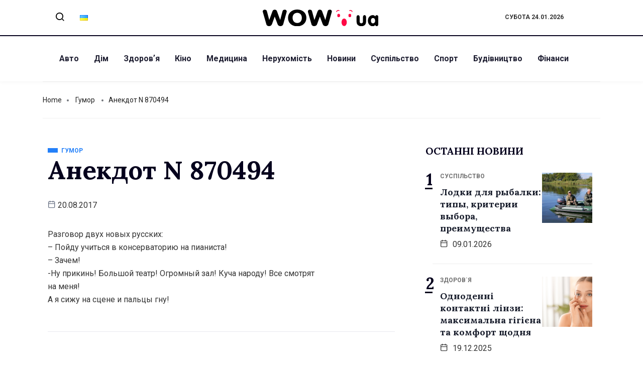

--- FILE ---
content_type: text/html; charset=UTF-8
request_url: https://wow.ua/humor/12694/
body_size: 16966
content:
<!DOCTYPE html>
<html lang="uk" class="" data-skin="light">
<head>
	<meta charset="UTF-8">
	<meta name="viewport" content="width=device-width, initial-scale=1.0"/>
		<link href="https://fonts.googleapis.com/css?family=Roboto%3A400%2C700%2C900%7CLora%3A400%2C700%2C900" rel="stylesheet"><meta name='robots' content='index, follow, max-image-preview:large, max-snippet:-1, max-video-preview:-1' />

	<!-- This site is optimized with the Yoast SEO plugin v24.2 - https://yoast.com/wordpress/plugins/seo/ -->
	<title>Анекдот N 870494   - Останні новини України - WOW</title>
	<link rel="canonical" href="https://wow.ua/humor/12694/" />
	<meta property="og:locale" content="uk_UA" />
	<meta property="og:type" content="article" />
	<meta property="og:title" content="Анекдот N 870494   - Останні новини України - WOW" />
	<meta property="og:description" content="Разговор двух новых русских: &#8211; Пойду учиться в консерваторию на пианиста! &#8211; Зачем! -Ну прикинь! Большой театр! Огромный зал! Куча народу! Все смотрят на меня! А я сижу на сцене и пальцы гну!" />
	<meta property="og:url" content="https://wow.ua/humor/12694/" />
	<meta property="og:site_name" content="Останні новини України - WOW" />
	<meta property="article:published_time" content="2017-08-20T09:37:50+00:00" />
	<meta property="og:image" content="https://wow.ua/wp-content/uploads/2025/01/dall-e-2025-01-13-12.17.50-a-visually-appealing-web-design-concept-for-a-news-portal-wow.ua_.-the-homepage-layout-includes-a-bold-header-with-the-wow.ua-logo-in-blue-and-yell.webp" />
	<meta property="og:image:width" content="1792" />
	<meta property="og:image:height" content="1024" />
	<meta property="og:image:type" content="image/webp" />
	<meta name="author" content="admin" />
	<meta name="twitter:card" content="summary_large_image" />
	<meta name="twitter:label1" content="Написано" />
	<meta name="twitter:data1" content="admin" />
	<script type="application/ld+json" class="yoast-schema-graph">{"@context":"https://schema.org","@graph":[{"@type":"Article","@id":"https://wow.ua/humor/12694/#article","isPartOf":{"@id":"https://wow.ua/humor/12694/"},"author":{"name":"admin","@id":"https://wow.ua/#/schema/person/20a59af3ee52e152aafa41186da8ce5a"},"headline":"Анекдот N 870494","datePublished":"2017-08-20T09:37:50+00:00","dateModified":"2017-08-20T09:37:50+00:00","mainEntityOfPage":{"@id":"https://wow.ua/humor/12694/"},"wordCount":35,"commentCount":0,"publisher":{"@id":"https://wow.ua/#organization"},"articleSection":["Гумор"],"inLanguage":"uk"},{"@type":"WebPage","@id":"https://wow.ua/humor/12694/","url":"https://wow.ua/humor/12694/","name":"Анекдот N 870494 - Останні новини України - WOW","isPartOf":{"@id":"https://wow.ua/#website"},"datePublished":"2017-08-20T09:37:50+00:00","dateModified":"2017-08-20T09:37:50+00:00","breadcrumb":{"@id":"https://wow.ua/humor/12694/#breadcrumb"},"inLanguage":"uk","potentialAction":[{"@type":"ReadAction","target":["https://wow.ua/humor/12694/"]}]},{"@type":"BreadcrumbList","@id":"https://wow.ua/humor/12694/#breadcrumb","itemListElement":[{"@type":"ListItem","position":1,"name":"Головна сторінка","item":"https://wow.ua/"},{"@type":"ListItem","position":2,"name":"Анекдот N 870494"}]},{"@type":"WebSite","@id":"https://wow.ua/#website","url":"https://wow.ua/","name":"Останні новини України та світу - WOW","description":"wow.ua є українським новинним порталом, що висвітлює актуальні події в Україні та світі. Ресурс охоплює різноманітні теми, зокрема здоров&#039;я, спорт, авто, фінанси, суспільство та інші.","publisher":{"@id":"https://wow.ua/#organization"},"potentialAction":[{"@type":"SearchAction","target":{"@type":"EntryPoint","urlTemplate":"https://wow.ua/?s={search_term_string}"},"query-input":{"@type":"PropertyValueSpecification","valueRequired":true,"valueName":"search_term_string"}}],"inLanguage":"uk"},{"@type":"Organization","@id":"https://wow.ua/#organization","name":"Останні новини України - WOW","url":"https://wow.ua/","logo":{"@type":"ImageObject","inLanguage":"uk","@id":"https://wow.ua/#/schema/logo/image/","url":"https://wow.ua/wp-content/uploads/2025/01/dall-e-2025-01-13-12.15.51-a-clean-and-modern-logo-design-for-wow.ua-a-ukrainian-news-portal.-the-logo-features-bold-uppercase-letters-wow-in-dynamic-and-vibrant-colors-b.webp","contentUrl":"https://wow.ua/wp-content/uploads/2025/01/dall-e-2025-01-13-12.15.51-a-clean-and-modern-logo-design-for-wow.ua-a-ukrainian-news-portal.-the-logo-features-bold-uppercase-letters-wow-in-dynamic-and-vibrant-colors-b.webp","width":1024,"height":1024,"caption":"Останні новини України - WOW"},"image":{"@id":"https://wow.ua/#/schema/logo/image/"}},{"@type":"Person","@id":"https://wow.ua/#/schema/person/20a59af3ee52e152aafa41186da8ce5a","name":"admin","image":{"@type":"ImageObject","inLanguage":"uk","@id":"https://wow.ua/#/schema/person/image/","url":"https://secure.gravatar.com/avatar/2a620acdc73cd0301e17e19971a2417600d6998031411b9b61fe7ef0e3d1baa8?s=96&d=mm&r=g","contentUrl":"https://secure.gravatar.com/avatar/2a620acdc73cd0301e17e19971a2417600d6998031411b9b61fe7ef0e3d1baa8?s=96&d=mm&r=g","caption":"admin"},"url":"https://wow.ua/author/admin/"}]}</script>
	<!-- / Yoast SEO plugin. -->


<link rel="alternate" type="application/rss+xml" title="Останні новини України - WOW &raquo; стрічка" href="https://wow.ua/feed/" />
<link rel="alternate" title="oEmbed (JSON)" type="application/json+oembed" href="https://wow.ua/wp-json/oembed/1.0/embed?url=https%3A%2F%2Fwow.ua%2Fhumor%2F12694%2F" />
<link rel="alternate" title="oEmbed (XML)" type="text/xml+oembed" href="https://wow.ua/wp-json/oembed/1.0/embed?url=https%3A%2F%2Fwow.ua%2Fhumor%2F12694%2F&#038;format=xml" />
<style id='wp-img-auto-sizes-contain-inline-css' type='text/css'>
img:is([sizes=auto i],[sizes^="auto," i]){contain-intrinsic-size:3000px 1500px}
/*# sourceURL=wp-img-auto-sizes-contain-inline-css */
</style>
<link rel='stylesheet' id='qoxag-widget-styles-pro-css' href='https://wow.ua/wp-content/plugins/qoxag-essential/modules/elements/assets/css/widget-styles-pro.css?ver=1.0.1' type='text/css' media='all' />
<link rel='stylesheet' id='elementor-frontend-css' href='https://wow.ua/wp-content/plugins/elementor/assets/css/frontend.min.css?ver=3.25.2' type='text/css' media='all' />
<link rel='stylesheet' id='elementor-post-10-css' href='https://wow.ua/wp-content/uploads/elementor/css/post-10.css?ver=1736870043' type='text/css' media='all' />
<link rel='stylesheet' id='elementor-post-190-css' href='https://wow.ua/wp-content/uploads/elementor/css/post-190.css?ver=1736870043' type='text/css' media='all' />
<style id='wp-emoji-styles-inline-css' type='text/css'>

	img.wp-smiley, img.emoji {
		display: inline !important;
		border: none !important;
		box-shadow: none !important;
		height: 1em !important;
		width: 1em !important;
		margin: 0 0.07em !important;
		vertical-align: -0.1em !important;
		background: none !important;
		padding: 0 !important;
	}
/*# sourceURL=wp-emoji-styles-inline-css */
</style>
<link rel='stylesheet' id='wp-block-library-css' href='https://wow.ua/wp-includes/css/dist/block-library/style.min.css?ver=6.9' type='text/css' media='all' />

<style id='classic-theme-styles-inline-css' type='text/css'>
/*! This file is auto-generated */
.wp-block-button__link{color:#fff;background-color:#32373c;border-radius:9999px;box-shadow:none;text-decoration:none;padding:calc(.667em + 2px) calc(1.333em + 2px);font-size:1.125em}.wp-block-file__button{background:#32373c;color:#fff;text-decoration:none}
/*# sourceURL=/wp-includes/css/classic-themes.min.css */
</style>
<link rel='stylesheet' id='contact-form-7-css' href='https://wow.ua/wp-content/plugins/contact-form-7/includes/css/styles.css?ver=6.0.3' type='text/css' media='all' />
<link rel='stylesheet' id='wur_content_css-css' href='https://wow.ua/wp-content/plugins/wp-ultimate-review/assets/public/css/content-page.css?ver=2.2.4' type='text/css' media='all' />
<link rel='stylesheet' id='dashicons-css' href='https://wow.ua/wp-includes/css/dashicons.min.css?ver=6.9' type='text/css' media='all' />
<link rel='stylesheet' id='elementskit-parallax-style-css' href='https://wow.ua/wp-content/plugins/qoxag-essential/modules//parallax/assets/css/style.css?ver=1.5.9' type='text/css' media='all' />
<link rel='stylesheet' id='qoxag-icon-css' href='https://wow.ua/wp-content/themes/qoxag/assets/css/public/icon.css?ver=1.0.5' type='text/css' media='all' />
<link rel='stylesheet' id='qoxag-style-css' href='https://wow.ua/wp-content/themes/qoxag/assets/css/public/style.css?ver=1.0.5' type='text/css' media='all' />
<style id='qoxag-style-inline-css' type='text/css'>

      h1{
         font-family: Lora, sans-serif;color:#05011D;font-size:36px;
      }
      h2{
            font-family: Lora, sans-serif;color:#05011D;font-size:30px;
      }
      h3{
            font-family: Lora, sans-serif;color:#05011D;font-size:24px;
      }
      h4{
            font-family: Lora, sans-serif;color:#05011D;font-size:18px;
      }
      h5{
            font-family: Lora, sans-serif;color:#05011D;font-size:16px;
      }
      h6{
            font-family: Lora, sans-serif;color:#05011D;font-size:14px;
      }
      body{
         background:#ffffff;
         font-family: Roboto, sans-serif;color:#333333;line-height:1.625;font-size:16px;
      }
      body.body-box-layout{ 
         background-image:url();;
         background-repeat: no-repeat;
         background-position: center;
         background-size: cover;
         background-attachment: fixed;
      }
      .logo-area .site-title a , .logo-area .site-desc{
         color:#1e1e31;
      }
      .qoxag_progress_container .progress-bar,
      .progress-container .progress-bar{
         background: #ffffff;
      }

      .post .entry-header .entry-title a:hover,
      .sidebar ul li a:hover, .xs-footer-section ul li a:hover,
      .post-meta a:hover,
      .header .navbar-light .navbar-nav li a:hover {
         color:  #1e1e31;
      }
      .tag-lists a:hover, .tagcloud a:hover,
      .sticky.post .meta-featured-post,
      .widget-title:before,
      .xs-custom-widget > h5:before,
      .block-title.title-border .title-bg,
      .block-title.title-border .title-bg::before ,
      .owl-next, .owl-prev,
      .header .navbar-light .navbar-nav>li.active>a:before,
      .main-slider .owl-prev.disabled,
      .owl-dots:before,
      .featured-tab-item .nav-tabs .nav-link.active:before,
      .owl-theme .owl-dots .owl-dot.active span,
      .ts-footer .widget-title:before,
      .main-slider .owl-next:hover, .main-slider .owl-prev:hover,
      .sidebar .widget.widget_search .input-group-btn, .xs-footer-section .widget.widget_search .input-group-btn,
      .banner-solid,
      .pagination li.active a,
      .wp-block-button:not(.is-style-outline) .wp-block-button__link,
      .wp-block-button .wp-block-button__link:not(.has-background),
      .wp-block-file .wp-block-file__button,
      .back_to_top > a,
      .ekit-wid-con .elementskit-btn,
      .metform-btn,
      .post-navigation-item:hover,
      .recipe-meta-wrapper .print-share-btns a.print-btn,
      .xs-review-box .xs-review .xs-btn,
      .post-next .post-navigation-item,
      .post .meta-featured-post::after {
         background:#1e1e31;
      }
      .post .meta-featured-post::before {
         border-top-color: #1e1e31;
         border-left-color: #1e1e31;
         border-right-color: #1e1e31;
      }
      .pagination li.active a:hover,
      .wp-block-button:not(.is-style-outline) .wp-block-button__link:hover,
      .ekit-wid-con .elementskit-btn:hover,
      .metform-btn,
      .wp-block-file .wp-block-file__button:hover {
         background:#161B2A;
      }
      .header-btn {
         background: linear-gradient(90deg,#1e1e31 0,#161B2A 100%);
      }
      .header-btn::before {
         box-shadow: 0 15px 25px 0 #1e1e31;
      }
      .is-style-outline .wp-block-button__link:hover,
      .wp-block-button.is-style-outline .wp-block-button__link:active:not(.has-text-color):hover,
      .wp-block-button.is-style-outline .wp-block-button__link:focus:not(.has-text-color):hover,
      .wp-block-button.is-style-outline .wp-block-button__link:not(.has-text-color):hover,
      .breadcrumb>li a:hover {
         color: #161B2A;
      }
      .wp-block-button.is-style-outline .wp-block-button__link:active:not(.has-text-color),
      .wp-block-button.is-style-outline .wp-block-button__link:focus:not(.has-text-color),
      .wp-block-button.is-style-outline .wp-block-button__link:not(.has-text-color),
      .navbar-nav .nav-link:hover,
      .dropdown-item.active,
      .dropdown-item:active,
      .navbar-nav .dropdown-menu li:hover>a,
      .xs-recent-post-widget .widget-post .entry-title>a:hover {
         color: #1e1e31;
      }
      .tag-lists a:hover, .tagcloud a:hover,
      .post-navigation-item:hover,
      .owl-theme .owl-dots .owl-dot.active span{
         border-color: #1e1e31;
      }
      .block-title.title-border .title-bg::after{
         border-left-color: #1e1e31;
      }
      .block-title.title-border{
         border-bottom-color: #1e1e31;
      }
      .banner-title, .xs-jumbotron-title{
         color: #ffffff;
      }
     

      .details-banner .banner-title{
         color: #ffffff;
      }
    
      .page-banner .banner-title{
         color: #ffffff;
      }

      .woo-banner .banner-title{
         color: #ffffff;
      }
      
      .comments-list .comment-author a:hover,
      .comments-list .comment-reply-link:hover,
      .post-title a:hover,
      .copyright-area a:hover,
      .featured-tab-item .nav-tabs .nav-link.active .tab-head>span.tab-text-title,
      .social-links li a:hover,
      .comment-author cite a:hover {
         color:#1e1e31;
      }
      .btn-primary,
      .xs-btn {
         background:  #1e1e31;
      }
      .sidebar .widget .widget-title:before {
         background: #1e1e31;
      }


      .xs-footer{
         background-color:   #f8f8fc;
         padding-top: 100px;
         padding-bottom: 100px;
      }
      .xs-footer .footer-widget,
      .xs-footer .footer-widget li,
      .xs-footer .footer-widget p{
         color: #666666;
      }

      .xs-footer .footer-widget a{
         color: #666666;
      }
      .xs-footer .widget-title{
         color: #142355;
      }
      .copy-right{
         background-color:   #09090a;
      }
      .copyright-text{
         color: #ffffff;
      }
   
/*# sourceURL=qoxag-style-inline-css */
</style>
<link rel='stylesheet' id='ekit-widget-styles-css' href='https://wow.ua/wp-content/plugins/elementskit-lite/widgets/init/assets/css/widget-styles.css?ver=3.3.7' type='text/css' media='all' />
<link rel='stylesheet' id='qoxag-essential-widget-styles-css' href='https://wow.ua/wp-content/plugins/qoxag-essential/includes/assets/css/qoxag-essentials-widget-styles.css?ver=1.0' type='text/css' media='all' />
<link rel='stylesheet' id='ekit-responsive-css' href='https://wow.ua/wp-content/plugins/elementskit-lite/widgets/init/assets/css/responsive.css?ver=3.3.7' type='text/css' media='all' />
<script type="text/javascript" src="https://wow.ua/wp-includes/js/jquery/jquery.min.js?ver=3.7.1" id="jquery-core-js"></script>
<script type="text/javascript" src="https://wow.ua/wp-includes/js/jquery/jquery-migrate.min.js?ver=3.4.1" id="jquery-migrate-js"></script>
<script type="text/javascript" src="https://wow.ua/wp-content/plugins/wp-ultimate-review/assets/public/script/content-page.js?ver=2.2.4" id="wur_review_content_script-js"></script>
<script type="text/javascript" src="https://wow.ua/wp-content/plugins/qoxag-essential/modules//parallax/assets/js/jarallax.js?ver=1.5.9" id="jarallax-js"></script>
<link rel="https://api.w.org/" href="https://wow.ua/wp-json/" /><link rel="alternate" title="JSON" type="application/json" href="https://wow.ua/wp-json/wp/v2/posts/234922049" /><link rel="EditURI" type="application/rsd+xml" title="RSD" href="https://wow.ua/xmlrpc.php?rsd" />
<meta name="generator" content="WordPress 6.9" />
<link rel='shortlink' href='https://wow.ua/?p=234922049' />

    <script async src="https://www.googletagmanager.com/gtag/js?id=G-HLT4LDHMJ3"></script>
    <script>
      window.dataLayer = window.dataLayer || [];
      function gtag(){dataLayer.push(arguments);}
      gtag('js', new Date());
      gtag('config', 'G-HLT4LDHMJ3');
    </script>
        <!-- Google tag (gtag.js) -->
    <script async src="https://www.googletagmanager.com/gtag/js?id=G-TKFJSXB53X"></script>
    <script>
      window.dataLayer = window.dataLayer || [];
      function gtag(){dataLayer.push(arguments);}
      gtag('js', new Date());

      gtag('config', 'G-TKFJSXB53X');
    </script>
    <meta name="generator" content="Elementor 3.25.2; features: additional_custom_breakpoints, e_optimized_control_loading; settings: css_print_method-external, google_font-enabled, font_display-auto">

			<script type="text/javascript">
				var elementskit_module_parallax_url = "https://wow.ua/wp-content/plugins/qoxag-essential/modules//parallax/"
			</script>
					<style>
				.e-con.e-parent:nth-of-type(n+4):not(.e-lazyloaded):not(.e-no-lazyload),
				.e-con.e-parent:nth-of-type(n+4):not(.e-lazyloaded):not(.e-no-lazyload) * {
					background-image: none !important;
				}
				@media screen and (max-height: 1024px) {
					.e-con.e-parent:nth-of-type(n+3):not(.e-lazyloaded):not(.e-no-lazyload),
					.e-con.e-parent:nth-of-type(n+3):not(.e-lazyloaded):not(.e-no-lazyload) * {
						background-image: none !important;
					}
				}
				@media screen and (max-height: 640px) {
					.e-con.e-parent:nth-of-type(n+2):not(.e-lazyloaded):not(.e-no-lazyload),
					.e-con.e-parent:nth-of-type(n+2):not(.e-lazyloaded):not(.e-no-lazyload) * {
						background-image: none !important;
					}
				}
			</style>
			<link rel="icon" href="https://wow.ua/wp-content/uploads/2021/11/cropped-wow-favicons-32x32.png" sizes="32x32" />
<link rel="icon" href="https://wow.ua/wp-content/uploads/2021/11/cropped-wow-favicons-192x192.png" sizes="192x192" />
<link rel="apple-touch-icon" href="https://wow.ua/wp-content/uploads/2021/11/cropped-wow-favicons-180x180.png" />
<meta name="msapplication-TileImage" content="https://wow.ua/wp-content/uploads/2021/11/cropped-wow-favicons-270x270.png" />
		<style type="text/css" id="wp-custom-css">
			/* sidebar social counter css */
.xs_social_counter_widget .xs_counter_url.wslu-counter-box-shaped li {
    max-width: 50%;
    border-radius: 0px;
    min-width: 48%;
    margin: 0px 5px 10px 0 !important;
    background: #ffffff;
    border: 1px solid #CCCFD4;
    border-radius: 6px;
    padding: 2px !important;
		background: #ffffff;
}
.xs_social_counter_widget .xs_counter_url.wslu-counter-box-shaped {
    text-align: left;
}
.xs_social_counter_widget .xs_counter_url .xs-social-icon span{
    font-size: 13px;
    width: 36px;
    height: 36px;
    line-height: 37px;
    text-align: center;
    background: rgba(0,0,0,0.2);
}

.xs-social-icon{
    float: left;
    margin: 0 10px
}

.xs_social_counter_widget .xs_counter_url li a{
    padding: 10px 0 8px 0!important;
}
.xs_social_counter_widget .xs_counter_url .xs-social-follower {
    font-size: 16px;
    margin-bottom: 5px;
    margin-top: 3px;
    color: #05011D !important;
}
.xs_social_counter_widget .xs_counter_url .xs-social-follower-text {
    font-size: 12px;
    font-weight: 400;
    color: #707070 !important;
}

.xs_social_counter_widget .xs_counter_url.wslu-counter-fill-colored li.facebook {
	background: #ffffff;
}
.xs_social_counter_widget .xs_counter_url.wslu-counter-box-shaped li .met-social-facebook {
    background: #3B5998;
}
.xs_social_counter_widget .xs_counter_url.wslu-counter-box-shaped li .met-social-twitter {
    background: #1DA1F2;
}
.xs_social_counter_widget .xs_counter_url.wslu-counter-fill-colored li.twitter {
	background: #ffffff;
}
.xs_social_counter_widget .xs_counter_url.wslu-counter-fill-colored li.pinterest {
	background: #ffffff;
}
.xs_social_counter_widget .xs_counter_url.wslu-counter-box-shaped li .met-social-pinterest {
    background: #FF0000;
}
.xs_social_counter_widget .xs_counter_url.wslu-counter-fill-colored li.dribbble {
	background: #ffffff;
}
.xs_social_counter_widget .xs_counter_url.wslu-counter-fill-colored li .met-social-dribbble {
	background: #ea4c89
;
}
.xs_social_counter_widget .xs_counter_url.wslu-counter-box-shaped li.instagram {
    background: #ffffff;
}
.xs_social_counter_widget .xs_counter_url.wslu-counter-box-shaped li .met-social-instagram {
    background: #833AB4;
}
.xs_social_counter_widget .xs_counter_url.wslu-counter-box-shaped li.youtube {
    background: #ffffff;
}
.xs_social_counter_widget .xs_counter_url.wslu-counter-box-shaped li .met-social-youtube {
    background: #FF0000;
}

.xs_social_counter_widget .xs_counter_url.wslu-counter-fill-colored li:last-child, .xs_social_counter_widget .xs_counter_url.wslu-counter-fill-colored li:nth-child(3n+3) {
	border: 1px solid #CCCFD4;
}
.social-counter h5 {
    display: none;
}

.sidebar .widget .xs_social_counter_widget .xs_counter_url .xs-social-icon span {
	border: 2px solid transparent;
	height: 36px;
	width: 36px;
	line-height: 33px;
}


/* recent counter post css */
.qoxag-post-grid .row div:last-child > .qoxag-grid-single {
    padding-bottom: 10px;
}

.ts-count-post .qoxag-post-grid div[class^=col-] .qoxag-grid-single::before {
    left: 0px;
    color: #05011D;
    font-size: 32px;
    font-weight: 700;
    background: transparent;
    top: 10px;
    width: auto;
    height: auto;
    box-shadow: none;
    border: 2px solid transparent;
    font-family: 'Lora';
}
.ts-count-post .qoxag-post-grid div[class^=col-] .qoxag-grid-single::after {
    content: '';
    position: absolute;
    top: 47px;
    left: 2px;
    height: 3px;
    width: 15px;
    background: #05011D;
}

.qoxag_latest_news_widget .qoxag-recent-post .post-thumb {
	order: 2;
}

.qoxag_latest_news_widget .ts-count-post .qoxag-post-grid div[class^=col-] .qoxag-grid-single::before {
	left: -15px;
	top: -7px;
}
.qoxag_latest_news_widget .ts-count-post .qoxag-post-grid div[class^=col-] .qoxag-grid-single::after {
	top: 30px;
	left: -15px;
}

.qoxag_latest_news_widget .qoxag-recent-post .post-content .category-wrapper .post-cat .cat-background-span {
	display: none;
}

.qoxag_latest_news_widget .qoxag-recent-post .post-content .category-wrapper .post-cat {
	font-weight: 700;
}

.qoxag_latest_news_widget .qoxag-recent-post .post-content .category-wrapper .post-cat .before {
	color: #707070;
}

/* sidebar title css */

.sidebar .widget .widget-title {
	position: relative;
	border: 1px solid transparent;
	padding-left: 15px;
	text-transform: uppercase;
	font-size: 20px;
	line-height: 25px;
}

.sidebar .widget .widget-title::after {
    content: '';
    background: #000;
    height: 8px;
    width: 8px;
    position: absolute;
    left: 0;
    top: 9px;
		border-radius: 10px;
}
.logo img{
	width:230px
}		</style>
		</head>
<body class="wp-singular post-template-default single single-post postid-234922049 single-format-standard wp-theme-qoxag sidebar-active elementor-default elementor-kit-9999923030">
<div class="ekit-template-content-markup ekit-template-content-header ekit-template-content-theme-support">
		<div data-elementor-type="wp-post" data-elementor-id="10" class="elementor elementor-10">
						<section class="elementor-section elementor-top-section elementor-element elementor-element-f468286 elementor-section-boxed elementor-section-height-default elementor-section-height-default" data-id="f468286" data-element_type="section">
						<div class="elementor-container elementor-column-gap-default">
					<div class="elementor-column elementor-col-33 elementor-top-column elementor-element elementor-element-c63fcc5 elementor-hidden-phone" data-id="c63fcc5" data-element_type="column">
			<div class="elementor-widget-wrap elementor-element-populated">
						<section class="elementor-section elementor-inner-section elementor-element elementor-element-6db660b elementor-section-boxed elementor-section-height-default elementor-section-height-default" data-id="6db660b" data-element_type="section">
						<div class="elementor-container elementor-column-gap-default">
					<div class="elementor-column elementor-col-50 elementor-inner-column elementor-element elementor-element-9419524" data-id="9419524" data-element_type="column">
			<div class="elementor-widget-wrap elementor-element-populated">
						<div class="elementor-element elementor-element-b84e251 elementor-widget elementor-widget-elementskit-header-search" data-id="b84e251" data-element_type="widget" data-settings="{&quot;ekit_we_effect_on&quot;:&quot;none&quot;}" data-widget_type="elementskit-header-search.default">
				<div class="elementor-widget-container">
			<div class="ekit-wid-con" >        <a href="#ekit_modal-popup-b84e251" class="ekit_navsearch-button ekit-modal-popup" aria-label="navsearch-button">
            <i aria-hidden="true" class="xts-icon xts-search"></i>        </a>
        <!-- language switcher strart -->
        <!-- xs modal -->
        <div class="zoom-anim-dialog mfp-hide ekit_modal-searchPanel" id="ekit_modal-popup-b84e251">
            <div class="ekit-search-panel">
            <!-- Polylang search - thanks to Alain Melsens -->
                <form role="search" method="get" class="ekit-search-group" action="https://wow.ua/uk">
                    <input type="search" class="ekit_search-field" aria-label="search-form" placeholder="Search..." value="" name="s">
					<button type="submit" class="ekit_search-button" aria-label="search-button">
                        <i aria-hidden="true" class="xts-icon xts-search"></i>                    </button>
                </form>
            </div>
        </div><!-- End xs modal -->
        <!-- end language switcher strart -->
        </div>		</div>
				</div>
					</div>
		</div>
				<div class="elementor-column elementor-col-50 elementor-inner-column elementor-element elementor-element-eedbc82" data-id="eedbc82" data-element_type="column">
			<div class="elementor-widget-wrap elementor-element-populated">
						<div class="elementor-element elementor-element-eec0aec lang-list elementor-widget elementor-widget-shortcode" data-id="eec0aec" data-element_type="widget" data-settings="{&quot;ekit_we_effect_on&quot;:&quot;none&quot;}" data-widget_type="shortcode.default">
				<div class="elementor-widget-container">
					<div class="elementor-shortcode">	<li class="lang-item lang-item-28 lang-item-uk current-lang lang-item-first"><a  lang="uk" hreflang="uk" href="https://wow.ua/humor/12694/"><img src="[data-uri]" alt="Українська" width="16" height="11" style="width: 16px; height: 11px;" /></a></li>
</div>
				</div>
				</div>
					</div>
		</div>
					</div>
		</section>
					</div>
		</div>
				<div class="elementor-column elementor-col-33 elementor-top-column elementor-element elementor-element-8c4c877" data-id="8c4c877" data-element_type="column">
			<div class="elementor-widget-wrap elementor-element-populated">
						<div class="elementor-element elementor-element-25638f6 top-logo elementor-widget elementor-widget-site-logo" data-id="25638f6" data-element_type="widget" data-settings="{&quot;ekit_we_effect_on&quot;:&quot;none&quot;}" data-widget_type="site-logo.default">
				<div class="elementor-widget-container">
			<div class="qoxag-widget-logo logo">
    <a href="https://wow.ua/">
        <img class="dark" src="https://wow.ua/wp-content/uploads/2021/11/wow-new.svg" alt="Останні новини України &#8211; WOW">

        <img class="light" src="https://wow.ua/wp-content/uploads/2021/11/wow-new.svg" alt="Останні новини України &#8211; WOW">
    </a>
</div>		</div>
				</div>
					</div>
		</div>
				<div class="elementor-column elementor-col-33 elementor-top-column elementor-element elementor-element-b7ffc1f elementor-hidden-phone course" data-id="b7ffc1f" data-element_type="column">
			<div class="elementor-widget-wrap elementor-element-populated">
						<div class="elementor-element elementor-element-a18bce5 bold elementor-widget elementor-widget-shortcode" data-id="a18bce5" data-element_type="widget" data-settings="{&quot;ekit_we_effect_on&quot;:&quot;none&quot;}" data-widget_type="shortcode.default">
				<div class="elementor-widget-container">
					<div class="elementor-shortcode">Субота 24.01.2026</div>
				</div>
				</div>
					</div>
		</div>
					</div>
		</section>
				<section class="elementor-section elementor-top-section elementor-element elementor-element-cf6fc8f elementor-section-boxed elementor-section-height-default elementor-section-height-default" data-id="cf6fc8f" data-element_type="section">
						<div class="elementor-container elementor-column-gap-default">
					<div class="elementor-column elementor-col-100 elementor-top-column elementor-element elementor-element-76e0eb0" data-id="76e0eb0" data-element_type="column">
			<div class="elementor-widget-wrap elementor-element-populated">
						<div class="elementor-element elementor-element-cf346df elementor-widget-tablet__width-auto popup-logo elementor-widget elementor-widget-ekit-nav-menu" data-id="cf346df" data-element_type="widget" data-settings="{&quot;ekit_we_effect_on&quot;:&quot;none&quot;}" data-widget_type="ekit-nav-menu.default">
				<div class="elementor-widget-container">
					<nav class="ekit-wid-con ekit_menu_responsive_tablet" 
			data-hamburger-icon="" 
			data-hamburger-icon-type="icon" 
			data-responsive-breakpoint="1024">
			            <button class="elementskit-menu-hamburger elementskit-menu-toggler"  type="button" aria-label="hamburger-icon">
                                    <span class="elementskit-menu-hamburger-icon"></span><span class="elementskit-menu-hamburger-icon"></span><span class="elementskit-menu-hamburger-icon"></span>
                            </button>
            <div id="ekit-megamenu-menu-1" class="elementskit-menu-container elementskit-menu-offcanvas-elements elementskit-navbar-nav-default ekit-nav-menu-one-page-no ekit-nav-dropdown-hover"><ul id="menu-menu-1" class="elementskit-navbar-nav elementskit-menu-po-left submenu-click-on-icon"><li id="menu-item-9999923147" class="menu-item menu-item-type-taxonomy menu-item-object-category menu-item-9999923147 nav-item elementskit-mobile-builder-content" data-vertical-menu=750px><a href="https://wow.ua/avtomoto/" class="ekit-menu-nav-link">Авто</a></li>
<li id="menu-item-9999923150" class="menu-item menu-item-type-taxonomy menu-item-object-category menu-item-9999923150 nav-item elementskit-mobile-builder-content" data-vertical-menu=750px><a href="https://wow.ua/homeanddesign/" class="ekit-menu-nav-link">Дім</a></li>
<li id="menu-item-9999923151" class="menu-item menu-item-type-taxonomy menu-item-object-category menu-item-9999923151 nav-item elementskit-mobile-builder-content" data-vertical-menu=750px><a href="https://wow.ua/healthandfitness/" class="ekit-menu-nav-link">Здоровʼя</a></li>
<li id="menu-item-9999923152" class="menu-item menu-item-type-taxonomy menu-item-object-category menu-item-9999923152 nav-item elementskit-mobile-builder-content" data-vertical-menu=750px><a href="https://wow.ua/kinonews/" class="ekit-menu-nav-link">Кіно</a></li>
<li id="menu-item-9999923154" class="menu-item menu-item-type-taxonomy menu-item-object-category menu-item-9999923154 nav-item elementskit-mobile-builder-content" data-vertical-menu=750px><a href="https://wow.ua/medicine/" class="ekit-menu-nav-link">Медицина</a></li>
<li id="menu-item-9999923155" class="menu-item menu-item-type-taxonomy menu-item-object-category menu-item-9999923155 nav-item elementskit-mobile-builder-content" data-vertical-menu=750px><a href="https://wow.ua/realty/" class="ekit-menu-nav-link">Нерухомість</a></li>
<li id="menu-item-9999923156" class="menu-item menu-item-type-taxonomy menu-item-object-category menu-item-9999923156 nav-item elementskit-mobile-builder-content" data-vertical-menu=750px><a href="https://wow.ua/news/" class="ekit-menu-nav-link">Новини</a></li>
<li id="menu-item-9999923157" class="menu-item menu-item-type-taxonomy menu-item-object-category menu-item-9999923157 nav-item elementskit-mobile-builder-content" data-vertical-menu=750px><a href="https://wow.ua/society/" class="ekit-menu-nav-link">Суспільство</a></li>
<li id="menu-item-9999923160" class="menu-item menu-item-type-taxonomy menu-item-object-category menu-item-9999923160 nav-item elementskit-mobile-builder-content" data-vertical-menu=750px><a href="https://wow.ua/sport/" class="ekit-menu-nav-link">Спорт</a></li>
<li id="menu-item-9999923161" class="menu-item menu-item-type-taxonomy menu-item-object-category menu-item-9999923161 nav-item elementskit-mobile-builder-content" data-vertical-menu=750px><a href="https://wow.ua/building/" class="ekit-menu-nav-link">Будівництво</a></li>
<li id="menu-item-9999923164" class="menu-item menu-item-type-taxonomy menu-item-object-category menu-item-9999923164 nav-item elementskit-mobile-builder-content" data-vertical-menu=750px><a href="https://wow.ua/finance/" class="ekit-menu-nav-link">Фінанси</a></li>
</ul><div class="elementskit-nav-identity-panel"><a class="elementskit-nav-logo" href="https://wow.ua" target="" rel=""><img src="https://wow.ua/wp-content/uploads/2021/11/wow-new.svg" title="wow-new" alt="wow-new" decoding="async" /></a><button class="elementskit-menu-close elementskit-menu-toggler" type="button">X</button></div></div>			
			<div class="elementskit-menu-overlay elementskit-menu-offcanvas-elements elementskit-menu-toggler ekit-nav-menu--overlay"></div>        </nav>
				</div>
				</div>
					</div>
		</div>
					</div>
		</section>
				</div>
		</div>
<div id="main-content" class="main-container blog-single sidebar-active nobanner-main-container banner-bg-style2"  role="main">
      <div class="container">
        <div class="nobanner-breadcrumb">
        <ol class="breadcrumb"><li><a href="https://wow.ua">Home</a></li> <li> <a href=https://wow.ua/humor/>Гумор</a> </li><li>Анекдот N 870494</li></ol>      </div>
        

    <div class="row">
            <div class="col-lg-8 col-md-12 mx-auto">
       <div class="single-wrap">
                          <article id="post-234922049" class="post-content post-single post-234922049 post type-post status-publish format-standard hentry category-humor">
                <div class="post-body clearfix">

   <div class="post-header post-header-style2 clearfix">
      
      <div class="category-single-post">
                 <div class="category-wrapper category-layout position-contentpart">
            
                <a class="post-cat left-background"
                   href="https://wow.ua/humor/" style=>
                   <span class="cat-background-span" style=></span>
					<span class="before">
						Гумор					</span>
                </a>
                        </div>
              </div>

      <!-- Article content -->
      <div class="entry-content clearfix">
                        <h1 class="entry-title">Анекдот N 870494</h1>                        <div class="category-layout">
                    <div class="post-meta">
                            <span class="post-date">
                <i class="xts-icon xts-date"></i>
                20.08.2017            </span>
                        
            </div>
                </div>

                         <!-- recepie meta field -->
               <p> Разговор двух новых русских:<br />
&#8211; Пойду учиться в консерваторию на пианиста!<br />
&#8211; Зачем!<br />
-Ну прикинь! Большой театр! Огромный зал! Куча народу! Все смотрят<br />
на меня!<br />
А я сижу на сцене и пальцы гну!</p>
                  
      </div> <!-- end entry-content --> 
   </div>   
</div> <!-- end post-body -->
              </article>

              
              
                  <nav class="post-navigation">
        <div class="post-previous">
                            <a href="https://wow.ua/humor/12693/" class="post-navigation-item">
                    <i class="xts-icon xts-arrow-left"></i>
                    <span>Previous post</span>
                </a>
                    </div>
        <div class="post-next">
                            <a href="https://wow.ua/humor/12695/" class="post-navigation-item">
                    <span>Next post</span>
                    <i class="xts-icon xts-arrow-right"></i>
                </a>
                    </div>
    </nav>
              
                                                 </div>
      </div> <!-- .col-md-8 -->
      

   <div class="col-lg-4 col-md-12">
      <aside id="sidebar" class="sidebar" role="complementary">
         <div id="qoxag_latest_news_widget-3" class="widget qoxag_latest_news_widget"><h5 class="widget-title">Останні новини</h5>		<div class="ts-count-post qoxag-recent-post">
			<div class="qoxag-wrapper qoxag-post-grid">
									<div class="col-12">
						<div class="qoxag-grid-single thumb-left">
															<div class="post-thumb">
								<a href="https://wow.ua/society-uk/lodky-dlia-rybalky-typy-kryteryy-vybora-preymushchestva/" rel="bookmark" title="Лодки для рыбалки: типы, критерии выбора, преимущества">
									<span class="qoxag-sm-bg-img" style="background-image: url(https://wow.ua/wp-content/uploads/2026/01/lodka-dlya-rybalki-850x500.jpg);"></span>
								
								</a>
								</div>
								<div class="post-content">
									<div class="category-wrapper position-">
										 
												<a class="post-cat left-background" href="https://wow.ua/society-uk/">
													<span class="cat-background-span"></span>
													<span class="before">Суспільство</span>
												</a>
																				</div>
									
									<h3 class="post-heading"><a href="https://wow.ua/society-uk/lodky-dlia-rybalky-typy-kryteryy-vybora-preymushchestva/" rel="bookmark" title="Лодки для рыбалки: типы, критерии выбора, преимущества">Лодки для рыбалки: типы, критерии выбора, преимущества</a></h4>
									<div class="post-meta"><span class="post-date" ><i class="xts-icon xts-date" aria-hidden="true"></i> 09.01.2026</span></div>
								</div>
														</div>
					</div>

									<div class="col-12">
						<div class="qoxag-grid-single thumb-left">
															<div class="post-thumb">
								<a href="https://wow.ua/health/odnodenni-kontaktni-linzy-maksymalna-hihiiena-ta-komfort-shchodnia/" rel="bookmark" title="Одноденні контактні лінзи: максимальна гігієна та комфорт щодня">
									<span class="qoxag-sm-bg-img" style="background-image: url(https://wow.ua/wp-content/uploads/2026/01/odnodenni-kontaktni-linzy-850x560.png);"></span>
								
								</a>
								</div>
								<div class="post-content">
									<div class="category-wrapper position-">
										 
												<a class="post-cat left-background" href="https://wow.ua/health/">
													<span class="cat-background-span"></span>
													<span class="before">Здоров`я</span>
												</a>
																				</div>
									
									<h3 class="post-heading"><a href="https://wow.ua/health/odnodenni-kontaktni-linzy-maksymalna-hihiiena-ta-komfort-shchodnia/" rel="bookmark" title="Одноденні контактні лінзи: максимальна гігієна та комфорт щодня">Одноденні контактні лінзи: максимальна гігієна та комфорт щодня</a></h4>
									<div class="post-meta"><span class="post-date" ><i class="xts-icon xts-date" aria-hidden="true"></i> 19.12.2025</span></div>
								</div>
														</div>
					</div>

									<div class="col-12">
						<div class="qoxag-grid-single thumb-left">
															<div class="post-thumb">
								<a href="https://wow.ua/society/pochemu-pozhilye-lyudi-nachinayut-govorit-o-proshlom/" rel="bookmark" title="Почему пожилые люди начинают говорить о прошлом чаще, чем о будущем">
									<span class="qoxag-sm-bg-img" style="background-image: url(https://wow.ua/wp-content/uploads/2025/11/old-couple-k8ualotlafqc42av-850x560.jpg);"></span>
								
								</a>
								</div>
								<div class="post-content">
									<div class="category-wrapper position-">
										 
												<a class="post-cat left-background" href="https://wow.ua/society/">
													<span class="cat-background-span"></span>
													<span class="before">Суспільство</span>
												</a>
																				</div>
									
									<h3 class="post-heading"><a href="https://wow.ua/society/pochemu-pozhilye-lyudi-nachinayut-govorit-o-proshlom/" rel="bookmark" title="Почему пожилые люди начинают говорить о прошлом чаще, чем о будущем">Почему пожилые люди начинают говорить о прошлом чаще, чем о</a></h4>
									<div class="post-meta"><span class="post-date" ><i class="xts-icon xts-date" aria-hidden="true"></i> 27.11.2025</span></div>
								</div>
														</div>
					</div>

									<div class="col-12">
						<div class="qoxag-grid-single thumb-left">
															<div class="post-thumb">
								<a href="https://wow.ua/society-uk/strichky-na-vypusknyj-stylnyj-shtrykh-do-osoblyvoho-dnia/" rel="bookmark" title="Стрічки на випускний: стильний штрих до особливого дня">
									<span class="qoxag-sm-bg-img" style="background-image: url(https://wow.ua/wp-content/uploads/2025/11/vypusknuk.jpg);"></span>
								
								</a>
								</div>
								<div class="post-content">
									<div class="category-wrapper position-">
										 
												<a class="post-cat left-background" href="https://wow.ua/society-uk/">
													<span class="cat-background-span"></span>
													<span class="before">Суспільство</span>
												</a>
																				</div>
									
									<h3 class="post-heading"><a href="https://wow.ua/society-uk/strichky-na-vypusknyj-stylnyj-shtrykh-do-osoblyvoho-dnia/" rel="bookmark" title="Стрічки на випускний: стильний штрих до особливого дня">Стрічки на випускний: стильний штрих до особливого дня</a></h4>
									<div class="post-meta"><span class="post-date" ><i class="xts-icon xts-date" aria-hidden="true"></i> 03.11.2025</span></div>
								</div>
														</div>
					</div>

											</div>
		</div>
		</div><div id="qoxag_latest_news_widget-4" class="widget qoxag_latest_news_widget"><h5 class="widget-title">Останні новини</h5>		<div class="ts-count-post qoxag-recent-post">
			<div class="qoxag-wrapper qoxag-post-grid">
									<div class="col-12">
						<div class="qoxag-grid-single thumb-left">
															<div class="post-thumb">
								<a href="https://wow.ua/society-uk/lodky-dlia-rybalky-typy-kryteryy-vybora-preymushchestva/" rel="bookmark" title="Лодки для рыбалки: типы, критерии выбора, преимущества">
									<span class="qoxag-sm-bg-img" style="background-image: url(https://wow.ua/wp-content/uploads/2026/01/lodka-dlya-rybalki-850x500.jpg);"></span>
								
								</a>
								</div>
								<div class="post-content">
									<div class="category-wrapper position-">
										 
												<a class="post-cat left-background" href="https://wow.ua/society-uk/">
													<span class="cat-background-span"></span>
													<span class="before">Суспільство</span>
												</a>
																				</div>
									
									<h3 class="post-heading"><a href="https://wow.ua/society-uk/lodky-dlia-rybalky-typy-kryteryy-vybora-preymushchestva/" rel="bookmark" title="Лодки для рыбалки: типы, критерии выбора, преимущества">Лодки для рыбалки: типы, критерии выбора, преимущества</a></h4>
									<div class="post-meta"><span class="post-date" ><i class="xts-icon xts-date" aria-hidden="true"></i> 09.01.2026</span></div>
								</div>
														</div>
					</div>

									<div class="col-12">
						<div class="qoxag-grid-single thumb-left">
															<div class="post-thumb">
								<a href="https://wow.ua/health/odnodenni-kontaktni-linzy-maksymalna-hihiiena-ta-komfort-shchodnia/" rel="bookmark" title="Одноденні контактні лінзи: максимальна гігієна та комфорт щодня">
									<span class="qoxag-sm-bg-img" style="background-image: url(https://wow.ua/wp-content/uploads/2026/01/odnodenni-kontaktni-linzy-850x560.png);"></span>
								
								</a>
								</div>
								<div class="post-content">
									<div class="category-wrapper position-">
										 
												<a class="post-cat left-background" href="https://wow.ua/health/">
													<span class="cat-background-span"></span>
													<span class="before">Здоров`я</span>
												</a>
																				</div>
									
									<h3 class="post-heading"><a href="https://wow.ua/health/odnodenni-kontaktni-linzy-maksymalna-hihiiena-ta-komfort-shchodnia/" rel="bookmark" title="Одноденні контактні лінзи: максимальна гігієна та комфорт щодня">Одноденні контактні лінзи: максимальна гігієна та комфорт щодня</a></h4>
									<div class="post-meta"><span class="post-date" ><i class="xts-icon xts-date" aria-hidden="true"></i> 19.12.2025</span></div>
								</div>
														</div>
					</div>

									<div class="col-12">
						<div class="qoxag-grid-single thumb-left">
															<div class="post-thumb">
								<a href="https://wow.ua/society/pochemu-pozhilye-lyudi-nachinayut-govorit-o-proshlom/" rel="bookmark" title="Почему пожилые люди начинают говорить о прошлом чаще, чем о будущем">
									<span class="qoxag-sm-bg-img" style="background-image: url(https://wow.ua/wp-content/uploads/2025/11/old-couple-k8ualotlafqc42av-850x560.jpg);"></span>
								
								</a>
								</div>
								<div class="post-content">
									<div class="category-wrapper position-">
										 
												<a class="post-cat left-background" href="https://wow.ua/society/">
													<span class="cat-background-span"></span>
													<span class="before">Суспільство</span>
												</a>
																				</div>
									
									<h3 class="post-heading"><a href="https://wow.ua/society/pochemu-pozhilye-lyudi-nachinayut-govorit-o-proshlom/" rel="bookmark" title="Почему пожилые люди начинают говорить о прошлом чаще, чем о будущем">Почему пожилые люди начинают говорить о прошлом чаще, чем о</a></h4>
									<div class="post-meta"><span class="post-date" ><i class="xts-icon xts-date" aria-hidden="true"></i> 27.11.2025</span></div>
								</div>
														</div>
					</div>

									<div class="col-12">
						<div class="qoxag-grid-single thumb-left">
															<div class="post-thumb">
								<a href="https://wow.ua/society-uk/strichky-na-vypusknyj-stylnyj-shtrykh-do-osoblyvoho-dnia/" rel="bookmark" title="Стрічки на випускний: стильний штрих до особливого дня">
									<span class="qoxag-sm-bg-img" style="background-image: url(https://wow.ua/wp-content/uploads/2025/11/vypusknuk.jpg);"></span>
								
								</a>
								</div>
								<div class="post-content">
									<div class="category-wrapper position-">
										 
												<a class="post-cat left-background" href="https://wow.ua/society-uk/">
													<span class="cat-background-span"></span>
													<span class="before">Суспільство</span>
												</a>
																				</div>
									
									<h3 class="post-heading"><a href="https://wow.ua/society-uk/strichky-na-vypusknyj-stylnyj-shtrykh-do-osoblyvoho-dnia/" rel="bookmark" title="Стрічки на випускний: стильний штрих до особливого дня">Стрічки на випускний: стильний штрих до особливого дня</a></h4>
									<div class="post-meta"><span class="post-date" ><i class="xts-icon xts-date" aria-hidden="true"></i> 03.11.2025</span></div>
								</div>
														</div>
					</div>

											</div>
		</div>
		</div>      </aside> <!-- #sidebar --> 
   </div><!-- Sidebar col end -->



    </div> <!-- .row -->
     
  </div> <!-- .container -->
  </div> <!--#main-content -->
<div class="ekit-template-content-markup ekit-template-content-footer ekit-template-content-theme-support">
		<div data-elementor-type="wp-post" data-elementor-id="190" class="elementor elementor-190">
						<section class="elementor-section elementor-top-section elementor-element elementor-element-22e63e0 elementor-section-boxed elementor-section-height-default elementor-section-height-default" data-id="22e63e0" data-element_type="section">
						<div class="elementor-container elementor-column-gap-default">
					<div class="elementor-column elementor-col-100 elementor-top-column elementor-element elementor-element-9039544" data-id="9039544" data-element_type="column">
			<div class="elementor-widget-wrap elementor-element-populated">
						<div class="elementor-element elementor-element-262469e bottom-logo elementor-widget elementor-widget-site-logo" data-id="262469e" data-element_type="widget" data-settings="{&quot;ekit_we_effect_on&quot;:&quot;none&quot;}" data-widget_type="site-logo.default">
				<div class="elementor-widget-container">
			<div class="qoxag-widget-logo logo">
    <a href="https://wow.ua/">
        <img class="dark" src="https://wow.ua/wp-content/uploads/2021/11/wow-new.svg" alt="Останні новини України &#8211; WOW">

        <img class="light" src="https://wow.ua/wp-content/uploads/2021/11/wow-new.svg" alt="Останні новини України &#8211; WOW">
    </a>
</div>		</div>
				</div>
					</div>
		</div>
					</div>
		</section>
				<section class="elementor-section elementor-top-section elementor-element elementor-element-196fcc4 elementor-section-boxed elementor-section-height-default elementor-section-height-default" data-id="196fcc4" data-element_type="section">
						<div class="elementor-container elementor-column-gap-default">
					<div class="elementor-column elementor-col-25 elementor-top-column elementor-element elementor-element-e292678" data-id="e292678" data-element_type="column">
			<div class="elementor-widget-wrap elementor-element-populated">
						<div class="elementor-element elementor-element-4a49ba7 elementor-widget elementor-widget-elementskit-heading" data-id="4a49ba7" data-element_type="widget" data-settings="{&quot;ekit_we_effect_on&quot;:&quot;none&quot;}" data-widget_type="elementskit-heading.default">
				<div class="elementor-widget-container">
			<div class="ekit-wid-con" ><div class="ekit-heading elementskit-section-title-wraper text_left   ekit_heading_tablet-   ekit_heading_mobile-"><span class="ekit-heading--title elementskit-section-title ">Інформація</span></div></div>		</div>
				</div>
				<div class="elementor-element elementor-element-d975420 elementor-widget elementor-widget-elementskit-page-list" data-id="d975420" data-element_type="widget" data-settings="{&quot;ekit_we_effect_on&quot;:&quot;none&quot;}" data-widget_type="elementskit-page-list.default">
				<div class="elementor-widget-container">
			<div class="ekit-wid-con" >		<div class="elementor-icon-list-items ">
							<div class="elementor-icon-list-item   ">
						<a class="elementor-repeater-item-0874c73 ekit_badge_left" href="https://wow.ua/o-nas/" target="_blank" rel="nofollow">
							<div class="ekit_page_list_content">
																<span class="elementor-icon-list-text">
									<span class="ekit_page_list_title_title">Про нас</span>
																	</span>
							</div>
													</a>
					</div>
								<div class="elementor-icon-list-item   ">
						<a class="elementor-repeater-item-8b9a0c6 ekit_badge_left" href="https://wow.ua/polzovatelskoe-soglashenie/" target="_blank" rel="nofollow">
							<div class="ekit_page_list_content">
																<span class="elementor-icon-list-text">
									<span class="ekit_page_list_title_title">Угода користувача</span>
																	</span>
							</div>
													</a>
					</div>
								<div class="elementor-icon-list-item   ">
						<a class="elementor-repeater-item-df560a5 ekit_badge_left" href="https://wow.ua/reklama/" target="_blank" rel="nofollow">
							<div class="ekit_page_list_content">
																<span class="elementor-icon-list-text">
									<span class="ekit_page_list_title_title">Реклама на сайті</span>
																	</span>
							</div>
													</a>
					</div>
								<div class="elementor-icon-list-item   ">
						<a class="elementor-repeater-item-cdca248 ekit_badge_left" href="https://wow.ua/kontaktnaya-informatsia/" target="_blank" rel="nofollow">
							<div class="ekit_page_list_content">
																<span class="elementor-icon-list-text">
									<span class="ekit_page_list_title_title">Контактна інформація</span>
																	</span>
							</div>
													</a>
					</div>
								<div class="elementor-icon-list-item   ">
						<a class="elementor-repeater-item-6819d60 ekit_badge_left" href="https://wow.ua/sitemap_index.xml" target="_blank" rel="nofollow">
							<div class="ekit_page_list_content">
																<span class="elementor-icon-list-text">
									<span class="ekit_page_list_title_title">Мапа сайту</span>
																	</span>
							</div>
													</a>
					</div>
						</div>
		</div>		</div>
				</div>
					</div>
		</div>
				<div class="elementor-column elementor-col-25 elementor-top-column elementor-element elementor-element-6efc1fd" data-id="6efc1fd" data-element_type="column">
			<div class="elementor-widget-wrap elementor-element-populated">
						<div class="elementor-element elementor-element-c27a180 elementor-widget elementor-widget-elementskit-heading" data-id="c27a180" data-element_type="widget" data-settings="{&quot;ekit_we_effect_on&quot;:&quot;none&quot;}" data-widget_type="elementskit-heading.default">
				<div class="elementor-widget-container">
			<div class="ekit-wid-con" ><div class="ekit-heading elementskit-section-title-wraper text_left   ekit_heading_tablet-   ekit_heading_mobile-"><span class="ekit-heading--title elementskit-section-title ">Інші категорії</span></div></div>		</div>
				</div>
				<div class="elementor-element elementor-element-98829c6 elementor-widget elementor-widget-elementskit-page-list" data-id="98829c6" data-element_type="widget" data-settings="{&quot;ekit_we_effect_on&quot;:&quot;none&quot;}" data-widget_type="elementskit-page-list.default">
				<div class="elementor-widget-container">
			<div class="ekit-wid-con" >		<div class="elementor-icon-list-items ">
							<div class="elementor-icon-list-item   ">
						<a class="elementor-repeater-item-0874c73 ekit_badge_left" href="https://wow.ua/category/recipes/" target="_blank" rel="nofollow">
							<div class="ekit_page_list_content">
																<span class="elementor-icon-list-text">
									<span class="ekit_page_list_title_title">Рецепти</span>
																	</span>
							</div>
													</a>
					</div>
								<div class="elementor-icon-list-item   ">
						<a class="elementor-repeater-item-1b3d359 ekit_badge_left" href="https://wow.ua/category/woman/" target="_blank" rel="nofollow">
							<div class="ekit_page_list_content">
																<span class="elementor-icon-list-text">
									<span class="ekit_page_list_title_title">Жіночий розділ</span>
																	</span>
							</div>
													</a>
					</div>
								<div class="elementor-icon-list-item   ">
						<a class="elementor-repeater-item-2b389c5 ekit_badge_left" href="https://wow.ua/category/coronavirus/" target="_blank" rel="nofollow">
							<div class="ekit_page_list_content">
																<span class="elementor-icon-list-text">
									<span class="ekit_page_list_title_title">Коронавірус</span>
																	</span>
							</div>
													</a>
					</div>
								<div class="elementor-icon-list-item   ">
						<a class="elementor-repeater-item-aae99e8 ekit_badge_left" href="https://wow.ua/category/anonses/" target="_blank" rel="nofollow">
							<div class="ekit_page_list_content">
																<span class="elementor-icon-list-text">
									<span class="ekit_page_list_title_title">Анонси</span>
																	</span>
							</div>
													</a>
					</div>
								<div class="elementor-icon-list-item   ">
						<a class="elementor-repeater-item-cbf32f1 ekit_badge_left" href="https://wow.ua/category/gadgets/" target="_blank" rel="nofollow">
							<div class="ekit_page_list_content">
																<span class="elementor-icon-list-text">
									<span class="ekit_page_list_title_title">Гаджети</span>
																	</span>
							</div>
													</a>
					</div>
								<div class="elementor-icon-list-item   ">
						<a class="elementor-repeater-item-74e4dce ekit_badge_left" href="https://wow.ua/category/tech/" target="_blank" rel="nofollow">
							<div class="ekit_page_list_content">
																<span class="elementor-icon-list-text">
									<span class="ekit_page_list_title_title">Техніка</span>
																	</span>
							</div>
													</a>
					</div>
								<div class="elementor-icon-list-item   ">
						<a class="elementor-repeater-item-51a6e8b ekit_badge_left" href="https://wow.ua/news-archieve" target="_blank" rel="nofollow">
							<div class="ekit_page_list_content">
																<span class="elementor-icon-list-text">
									<span class="ekit_page_list_title_title">Архів новин</span>
																	</span>
							</div>
													</a>
					</div>
						</div>
		</div>		</div>
				</div>
					</div>
		</div>
				<div class="elementor-column elementor-col-25 elementor-top-column elementor-element elementor-element-dd62aa7" data-id="dd62aa7" data-element_type="column">
			<div class="elementor-widget-wrap elementor-element-populated">
						<div class="elementor-element elementor-element-e4ee6e8 elementor-widget elementor-widget-elementskit-heading" data-id="e4ee6e8" data-element_type="widget" data-settings="{&quot;ekit_we_effect_on&quot;:&quot;none&quot;}" data-widget_type="elementskit-heading.default">
				<div class="elementor-widget-container">
			<div class="ekit-wid-con" ><div class="ekit-heading elementskit-section-title-wraper text_left   ekit_heading_tablet-   ekit_heading_mobile-"><span class="ekit-heading--title elementskit-section-title ">ТОП новини</span></div></div>		</div>
				</div>
				<div class="elementor-element elementor-element-3f1c040 elementor-widget elementor-widget-elementskit-page-list" data-id="3f1c040" data-element_type="widget" data-settings="{&quot;ekit_we_effect_on&quot;:&quot;none&quot;}" data-widget_type="elementskit-page-list.default">
				<div class="elementor-widget-container">
			<div class="ekit-wid-con" >		<div class="elementor-icon-list-items ">
							<div class="elementor-icon-list-item   ">
						<a class="elementor-repeater-item-0874c73 ekit_badge_left" href="https://wow.ua/news/na-ukrainskiy-rynok-v-blizhayshem-budushch/" target="_blank" rel="nofollow">
							<div class="ekit_page_list_content">
																<span class="elementor-icon-list-text">
									<span class="ekit_page_list_title_title">На український ринок виходить польський постачальник нафтопродуктів</span>
																	</span>
							</div>
													</a>
					</div>
								<div class="elementor-icon-list-item   ">
						<a class="elementor-repeater-item-1b3d359 ekit_badge_left" href="https://wow.ua/coronavirus/ukrainskiye-mediki-preduprezhdayut-o-vo/" target="_blank" rel="nofollow">
							<div class="ekit_page_list_content">
																<span class="elementor-icon-list-text">
									<span class="ekit_page_list_title_title">Медики в Україні прогнозують спалах коронавірусу</span>
																	</span>
							</div>
													</a>
					</div>
								<div class="elementor-icon-list-item   ">
						<a class="elementor-repeater-item-2b389c5 ekit_badge_left" href="https://wow.ua/realty/v-2021-godu-v-gosudarstvennom-byudzhete-ukr/" target="_blank" rel="nofollow">
							<div class="ekit_page_list_content">
																<span class="elementor-icon-list-text">
									<span class="ekit_page_list_title_title">В Україні впроваджують нові будівельні норми</span>
																	</span>
							</div>
													</a>
					</div>
								<div class="elementor-icon-list-item   ">
						<a class="elementor-repeater-item-2e4aa36 ekit_badge_left" href="https://wow.ua/news/aviaperevozchik-skyup-reshil-ubrat-iz-samo/" target="_blank" rel="nofollow">
							<div class="ekit_page_list_content">
																<span class="elementor-icon-list-text">
									<span class="ekit_page_list_title_title">SKyUP змінює деякі правила перевезень</span>
																	</span>
							</div>
													</a>
					</div>
						</div>
		</div>		</div>
				</div>
					</div>
		</div>
				<div class="elementor-column elementor-col-25 elementor-top-column elementor-element elementor-element-904e0fe" data-id="904e0fe" data-element_type="column">
			<div class="elementor-widget-wrap elementor-element-populated">
						<div class="elementor-element elementor-element-5b7f282 elementor-widget elementor-widget-elementskit-heading" data-id="5b7f282" data-element_type="widget" data-settings="{&quot;ekit_we_effect_on&quot;:&quot;none&quot;}" data-widget_type="elementskit-heading.default">
				<div class="elementor-widget-container">
			<div class="ekit-wid-con" ><div class="ekit-heading elementskit-section-title-wraper text_left   ekit_heading_tablet-   ekit_heading_mobile-"><span class="ekit-heading--title elementskit-section-title ">Підпишіться на новини</span></div></div>		</div>
				</div>
				<div class="elementor-element elementor-element-4811577 elementor-widget elementor-widget-elementskit-mail-chimp" data-id="4811577" data-element_type="widget" data-settings="{&quot;ekit_we_effect_on&quot;:&quot;none&quot;}" data-widget_type="elementskit-mail-chimp.default">
				<div class="elementor-widget-container">
			<div class="ekit-wid-con" >		<div class="ekit-mail-chimp">
		<form method="post" class="ekit-mailChimpForm" data-listed="" data-success-message="Successfully listed this email" data-success-opt-in-message="">
			<div class="ekit-mail-message"></div>
			<input type="hidden" name="double_opt_in" value="no">

				<div class="elementskit_form_wraper elementskit_inline_form">
													<div class="ekit-mail-chimp-email elementskit_input_wraper elementskit_input_container">
						<div class="elementskit_form_group">
														<div class="elementskit_input_element_container ">
																<input type="email" aria-label="email" name="email" class="ekit_mail_email ekit_form_control " placeholder="введите свой E-mail" required />

															</div>
						</div>
					</div>
					<div class="ekit_submit_input_holder elementskit_input_wraper">
						<button type="submit" aria-label="submit" class="ekit-mail-submit" name="ekit_mail_chimp"> 

							<i aria-hidden="true" class="xts-icon xts-arrow-right"></i>
							</button>
					</div>
				</div>
			</form>
		</div>
		</div>		</div>
				</div>
					</div>
		</div>
					</div>
		</section>
				<section class="elementor-section elementor-top-section elementor-element elementor-element-d1a428d elementor-section-boxed elementor-section-height-default elementor-section-height-default" data-id="d1a428d" data-element_type="section">
						<div class="elementor-container elementor-column-gap-default">
					<div class="elementor-column elementor-col-100 elementor-top-column elementor-element elementor-element-cc896c7" data-id="cc896c7" data-element_type="column">
			<div class="elementor-widget-wrap elementor-element-populated">
						<div class="elementor-element elementor-element-b135715 copyright elementor-widget elementor-widget-shortcode" data-id="b135715" data-element_type="widget" data-settings="{&quot;ekit_we_effect_on&quot;:&quot;none&quot;}" data-widget_type="shortcode.default">
				<div class="elementor-widget-container">
					<div class="elementor-shortcode">Wow.ua &copy; 2026. Всі права захищені.</div>
				</div>
				</div>
					</div>
		</div>
					</div>
		</section>
				</div>
		</div>
<script type="speculationrules">
{"prefetch":[{"source":"document","where":{"and":[{"href_matches":"/*"},{"not":{"href_matches":["/wp-*.php","/wp-admin/*","/wp-content/uploads/*","/wp-content/*","/wp-content/plugins/*","/wp-content/themes/qoxag/*","/*\\?(.+)"]}},{"not":{"selector_matches":"a[rel~=\"nofollow\"]"}},{"not":{"selector_matches":".no-prefetch, .no-prefetch a"}}]},"eagerness":"conservative"}]}
</script>
			<script type='text/javascript'>
				const lazyloadRunObserver = () => {
					const lazyloadBackgrounds = document.querySelectorAll( `.e-con.e-parent:not(.e-lazyloaded)` );
					const lazyloadBackgroundObserver = new IntersectionObserver( ( entries ) => {
						entries.forEach( ( entry ) => {
							if ( entry.isIntersecting ) {
								let lazyloadBackground = entry.target;
								if( lazyloadBackground ) {
									lazyloadBackground.classList.add( 'e-lazyloaded' );
								}
								lazyloadBackgroundObserver.unobserve( entry.target );
							}
						});
					}, { rootMargin: '200px 0px 200px 0px' } );
					lazyloadBackgrounds.forEach( ( lazyloadBackground ) => {
						lazyloadBackgroundObserver.observe( lazyloadBackground );
					} );
				};
				const events = [
					'DOMContentLoaded',
					'elementor/lazyload/observe',
				];
				events.forEach( ( event ) => {
					document.addEventListener( event, lazyloadRunObserver );
				} );
			</script>
			<script type="text/javascript" src="https://wow.ua/wp-includes/js/dist/hooks.min.js?ver=dd5603f07f9220ed27f1" id="wp-hooks-js"></script>
<script type="text/javascript" src="https://wow.ua/wp-includes/js/dist/i18n.min.js?ver=c26c3dc7bed366793375" id="wp-i18n-js"></script>
<script type="text/javascript" id="wp-i18n-js-after">
/* <![CDATA[ */
wp.i18n.setLocaleData( { 'text direction\u0004ltr': [ 'ltr' ] } );
//# sourceURL=wp-i18n-js-after
/* ]]> */
</script>
<script type="text/javascript" src="https://wow.ua/wp-content/plugins/contact-form-7/includes/swv/js/index.js?ver=6.0.3" id="swv-js"></script>
<script type="text/javascript" id="contact-form-7-js-translations">
/* <![CDATA[ */
( function( domain, translations ) {
	var localeData = translations.locale_data[ domain ] || translations.locale_data.messages;
	localeData[""].domain = domain;
	wp.i18n.setLocaleData( localeData, domain );
} )( "contact-form-7", {"translation-revision-date":"2024-11-11 09:57:20+0000","generator":"GlotPress\/4.0.1","domain":"messages","locale_data":{"messages":{"":{"domain":"messages","plural-forms":"nplurals=3; plural=(n % 10 == 1 && n % 100 != 11) ? 0 : ((n % 10 >= 2 && n % 10 <= 4 && (n % 100 < 12 || n % 100 > 14)) ? 1 : 2);","lang":"uk_UA"},"This contact form is placed in the wrong place.":["\u0426\u044f \u043a\u043e\u043d\u0442\u0430\u043a\u0442\u043d\u0430 \u0444\u043e\u0440\u043c\u0430 \u0440\u043e\u0437\u043c\u0456\u0449\u0435\u043d\u0430 \u0432 \u043d\u0435\u043f\u0440\u0430\u0432\u0438\u043b\u044c\u043d\u043e\u043c\u0443 \u043c\u0456\u0441\u0446\u0456."],"Error:":["\u041f\u043e\u043c\u0438\u043b\u043a\u0430:"]}},"comment":{"reference":"includes\/js\/index.js"}} );
//# sourceURL=contact-form-7-js-translations
/* ]]> */
</script>
<script type="text/javascript" id="contact-form-7-js-before">
/* <![CDATA[ */
var wpcf7 = {
    "api": {
        "root": "https:\/\/wow.ua\/wp-json\/",
        "namespace": "contact-form-7\/v1"
    }
};
//# sourceURL=contact-form-7-js-before
/* ]]> */
</script>
<script type="text/javascript" src="https://wow.ua/wp-content/plugins/contact-form-7/includes/js/index.js?ver=6.0.3" id="contact-form-7-js"></script>
<script type="text/javascript" src="https://wow.ua/wp-content/plugins/ukrainian-currency/includes/frontend/assets/js/script.js?ver=2.0" id="mxcea_front_script-js"></script>
<script type="text/javascript" id="mxcea_front_script-js-after">
/* <![CDATA[ */
!function(a){function e(e){for(var r,t,n=e[0],o=e[1],u=e[2],c=0,l=[];c<n.length;c++)t=n[c],Object.prototype.hasOwnProperty.call(i,t)&&i[t]&&l.push(i[t][0]),i[t]=0;for(r in o)Object.prototype.hasOwnProperty.call(o,r)&&(a[r]=o[r]);for(s&&s(e);l.length;)l.shift()();return p.push.apply(p,u||[]),f()}function f(){for(var e,r=0;r<p.length;r++){for(var t=p[r],n=!0,o=1;o<t.length;o++){var u=t[o];0!==i[u]&&(n=!1)}n&&(p.splice(r--,1),e=c(c.s=t[0]))}return e}var t={},i={1:0},p=[];function c(e){if(t[e])return t[e].exports;var r=t[e]={i:e,l:!1,exports:{}};return a[e].call(r.exports,r,r.exports,c),r.l=!0,r.exports}c.m=a,c.c=t,c.d=function(e,r,t){c.o(e,r)||Object.defineProperty(e,r,{enumerable:!0,get:t})},c.r=function(e){"undefined"!=typeof Symbol&&Symbol.toStringTag&&Object.defineProperty(e,Symbol.toStringTag,{value:"Module"}),Object.defineProperty(e,"__esModule",{value:!0})},c.t=function(r,e){if(1&e&&(r=c(r)),8&e)return r;if(4&e&&"object"==typeof r&&r&&r.__esModule)return r;var t=Object.create(null);if(c.r(t),Object.defineProperty(t,"default",{enumerable:!0,value:r}),2&e&&"string"!=typeof r)for(var n in r)c.d(t,n,function(e){return r[e]}.bind(null,n));return t},c.n=function(e){var r=e&&e.__esModule?function(){return e.default}:function(){return e};return c.d(r,"a",r),r},c.o=function(e,r){return Object.prototype.hasOwnProperty.call(e,r)},c.p="/";var r=window["webpackJsonpcurrency-ex-create-box"]=window["webpackJsonpcurrency-ex-create-box"]||[],n=r.push.bind(r);r.push=e,r=r.slice();for(var o=0;o<r.length;o++)e(r[o]);var s=n;f()}([])
//# sourceURL=mxcea_front_script-js-after
/* ]]> */
</script>
<script type="text/javascript" src="https://wow.ua/wp-content/plugins/ukrainian-currency/assets/build-currency-ex-create-box/static/js/2.501e8fea.chunk.js?ver=2.0" id="mxcea_api_front_chunk_f-js"></script>
<script type="text/javascript" src="https://wow.ua/wp-content/plugins/ukrainian-currency/assets/build-currency-ex-create-box/static/js/main.ff129284.chunk.js?ver=2.0" id="mxcea_api_front_chunk_s-js"></script>
<script type="text/javascript" src="https://wow.ua/wp-content/plugins/elementskit-lite/libs/framework/assets/js/frontend-script.js?ver=3.3.7" id="elementskit-framework-js-frontend-js"></script>
<script type="text/javascript" id="elementskit-framework-js-frontend-js-after">
/* <![CDATA[ */
		var elementskit = {
			resturl: 'https://wow.ua/wp-json/elementskit/v1/',
		}

		
//# sourceURL=elementskit-framework-js-frontend-js-after
/* ]]> */
</script>
<script type="text/javascript" src="https://wow.ua/wp-content/plugins/elementskit-lite/widgets/init/assets/js/widget-scripts.js?ver=3.3.7" id="ekit-widget-scripts-js"></script>
<script type="text/javascript" src="https://wow.ua/wp-content/plugins/qoxag-essential/modules//parallax/assets/js/TweenMax.min.js?ver=1.5.9" id="tweenmax-js"></script>
<script type="text/javascript" src="https://wow.ua/wp-content/plugins/qoxag-essential/modules//parallax/assets/js/jquery.easing.1.3.js?ver=1.5.9" id="jquery-easing-js"></script>
<script type="text/javascript" src="https://wow.ua/wp-content/plugins/qoxag-essential/modules//parallax/assets/js/tilt.jquery.min.js?ver=1.5.9" id="tilt-js"></script>
<script type="text/javascript" src="https://wow.ua/wp-content/plugins/qoxag-essential/modules//parallax/assets/js/anime.js?ver=1.5.9" id="animejs-js"></script>
<script type="text/javascript" src="https://wow.ua/wp-content/plugins/qoxag-essential/modules//parallax/assets/js/magician.js?ver=1.5.9" id="magicianjs-js"></script>
<script type="text/javascript" src="https://wow.ua/wp-content/themes/qoxag/assets/js/public/theia-sticky-sidebar.js?ver=1.0.5" id="theia-sticky-sidebar-js"></script>
<script type="text/javascript" src="https://wow.ua/wp-content/plugins/elementor/assets/js/webpack.runtime.min.js?ver=3.25.2" id="elementor-webpack-runtime-js"></script>
<script type="text/javascript" src="https://wow.ua/wp-content/plugins/elementor/assets/js/frontend-modules.min.js?ver=3.25.2" id="elementor-frontend-modules-js"></script>
<script type="text/javascript" src="https://wow.ua/wp-includes/js/jquery/ui/core.min.js?ver=1.13.3" id="jquery-ui-core-js"></script>
<script type="text/javascript" id="elementor-frontend-js-before">
/* <![CDATA[ */
var elementorFrontendConfig = {"environmentMode":{"edit":false,"wpPreview":false,"isScriptDebug":false},"i18n":{"shareOnFacebook":"\u041f\u043e\u0434\u0456\u043b\u0438\u0442\u0438\u0441\u044f \u0432 Facebook","shareOnTwitter":"\u041f\u043e\u0434\u0456\u043b\u0438\u0442\u0438\u0441\u044f \u0432 X","pinIt":"\u041f\u0440\u0438\u043a\u0440\u0456\u043f\u0438\u0442\u0438","download":"\u0417\u0430\u0432\u0430\u043d\u0442\u0430\u0436\u0438\u0442\u0438","downloadImage":"\u0417\u0430\u0432\u0430\u043d\u0442\u0430\u0436\u0438\u0442\u0438 \u0437\u043e\u0431\u0440\u0430\u0436\u0435\u043d\u043d\u044f","fullscreen":"\u041f\u043e\u0432\u043d\u0438\u0439 \u0435\u043a\u0440\u0430\u043d","zoom":"\u0417\u0431\u0456\u043b\u044c\u0448\u0438\u0442\u0438","share":"\u041f\u043e\u0434\u0456\u043b\u0438\u0442\u0438\u0441\u044f","playVideo":"\u0412\u0456\u0434\u0442\u0432\u043e\u0440\u0438\u0442\u0438 \u0432\u0456\u0434\u0435\u043e","previous":"\u041f\u043e\u043f\u0435\u0440\u0435\u0434\u043d\u0456\u0439","next":"\u0414\u0430\u043b\u0456","close":"\u0417\u0430\u043a\u0440\u0438\u0442\u0438","a11yCarouselWrapperAriaLabel":"Carousel | Horizontal scrolling: Arrow Left & Right","a11yCarouselPrevSlideMessage":"\u041f\u043e\u043f\u0435\u0440\u0435\u0434\u043d\u0456\u0439 \u0441\u043b\u0430\u0439\u0434","a11yCarouselNextSlideMessage":"\u041d\u0430\u0441\u0442\u0443\u043f\u043d\u0438\u0439 \u0441\u043b\u0430\u0439\u0434","a11yCarouselFirstSlideMessage":"\u0426\u0435 \u043f\u0435\u0440\u0448\u0438\u0439 \u0441\u043b\u0430\u0439\u0434","a11yCarouselLastSlideMessage":"\u0426\u0435 \u043e\u0441\u0442\u0430\u043d\u043d\u0456\u0439 \u0441\u043b\u0430\u0439\u0434","a11yCarouselPaginationBulletMessage":"\u041f\u0435\u0440\u0435\u0439\u0442\u0438 \u0434\u043e \u0441\u043b\u0430\u0439\u0434\u0443"},"is_rtl":false,"breakpoints":{"xs":0,"sm":480,"md":768,"lg":1025,"xl":1440,"xxl":1600},"responsive":{"breakpoints":{"mobile":{"label":"\u041c\u043e\u0431\u0456\u043b\u044c\u043d\u0438\u0439 \u043f\u043e\u0440\u0442\u0440\u0435\u0442","value":767,"default_value":767,"direction":"max","is_enabled":true},"mobile_extra":{"label":"\u041c\u043e\u0431\u0456\u043b\u044c\u043d\u0438\u0439 \u043b\u0430\u043d\u0434\u0448\u0430\u0444\u0442","value":880,"default_value":880,"direction":"max","is_enabled":false},"tablet":{"label":"\u041f\u043b\u0430\u043d\u0448\u0435\u0442\u043d\u0438\u0439 \u043f\u043e\u0440\u0442\u0440\u0435\u0442","value":1024,"default_value":1024,"direction":"max","is_enabled":true},"tablet_extra":{"label":"\u041f\u043b\u0430\u043d\u0448\u0435\u0442\u043d\u0438\u0439 \u043b\u0430\u043d\u0434\u0448\u0430\u0444\u0442","value":1200,"default_value":1200,"direction":"max","is_enabled":false},"laptop":{"label":"\u041d\u043e\u0443\u0442\u0431\u0443\u043a","value":1366,"default_value":1366,"direction":"max","is_enabled":false},"widescreen":{"label":"\u0428\u0438\u0440\u043e\u043a\u0438\u0439 \u0435\u043a\u0440\u0430\u043d","value":2400,"default_value":2400,"direction":"min","is_enabled":false}},"hasCustomBreakpoints":false},"version":"3.25.2","is_static":false,"experimentalFeatures":{"additional_custom_breakpoints":true,"e_swiper_latest":true,"e_nested_atomic_repeaters":true,"e_optimized_control_loading":true,"e_onboarding":true,"e_css_smooth_scroll":true,"home_screen":true,"landing-pages":true,"nested-elements":true,"editor_v2":true,"link-in-bio":true,"floating-buttons":true},"urls":{"assets":"https:\/\/wow.ua\/wp-content\/plugins\/elementor\/assets\/","ajaxurl":"https:\/\/wow.ua\/wp-admin\/admin-ajax.php","uploadUrl":"https:\/\/wow.ua\/wp-content\/uploads"},"nonces":{"floatingButtonsClickTracking":"edf35e6812"},"swiperClass":"swiper","settings":{"page":[],"editorPreferences":[]},"kit":{"active_breakpoints":["viewport_mobile","viewport_tablet"],"global_image_lightbox":"yes","lightbox_enable_counter":"yes","lightbox_enable_fullscreen":"yes","lightbox_enable_zoom":"yes","lightbox_enable_share":"yes","lightbox_title_src":"title","lightbox_description_src":"description"},"post":{"id":234922049,"title":"%D0%90%D0%BD%D0%B5%D0%BA%D0%B4%D0%BE%D1%82%20N%20870494%20%20%20-%20%D0%9E%D1%81%D1%82%D0%B0%D0%BD%D0%BD%D1%96%20%D0%BD%D0%BE%D0%B2%D0%B8%D0%BD%D0%B8%20%D0%A3%D0%BA%D1%80%D0%B0%D1%97%D0%BD%D0%B8%20-%20WOW","excerpt":"","featuredImage":false}};
//# sourceURL=elementor-frontend-js-before
/* ]]> */
</script>
<script type="text/javascript" src="https://wow.ua/wp-content/plugins/elementor/assets/js/frontend.min.js?ver=3.25.2" id="elementor-frontend-js"></script>
<script type="text/javascript" src="https://wow.ua/wp-content/plugins/elementskit-lite/widgets/init/assets/js/animate-circle.min.js?ver=3.3.7" id="animate-circle-js"></script>
<script type="text/javascript" id="elementskit-elementor-js-extra">
/* <![CDATA[ */
var ekit_config = {"ajaxurl":"https://wow.ua/wp-admin/admin-ajax.php","nonce":"779d8cda46"};
//# sourceURL=elementskit-elementor-js-extra
/* ]]> */
</script>
<script type="text/javascript" src="https://wow.ua/wp-content/plugins/elementskit-lite/widgets/init/assets/js/elementor.js?ver=3.3.7" id="elementskit-elementor-js"></script>
<script type="text/javascript" src="https://wow.ua/wp-content/plugins/qoxag-essential/includes/assets/js/elementor.js?ver=1.0" id="qoxag-essential-widget-scripts-js"></script>
<script type="text/javascript" id="qoxag-main-scripts-js-extra">
/* <![CDATA[ */
var qoxag_ajax = {"ajax_url":"https://wow.ua/wp-admin/admin-ajax.php","blog_sticky_sidebar":"no"};
//# sourceURL=qoxag-main-scripts-js-extra
/* ]]> */
</script>
<script type="text/javascript" src="https://wow.ua/wp-content/themes/qoxag/assets/js/public/scripts.js?ver=1.0.5" id="qoxag-main-scripts-js"></script>
<script type="text/javascript" src="https://wow.ua/wp-content/plugins/qoxag-essential/modules/sticky-content/assets/js/jquery.sticky.js?ver=3.3.7" id="elementskit-sticky-content-script-js"></script>
<script type="text/javascript" src="https://wow.ua/wp-content/plugins/qoxag-essential/modules/sticky-content/assets/js/init.js?ver=3.3.7" id="elementskit-sticky-content-script-init-js"></script>
<script type="text/javascript" src="https://wow.ua/wp-content/plugins/qoxag-essential/modules//parallax/assets/js/widget-init.js?ver=1.5.9" id="elementskit-parallax-widget-init-js"></script>
<script type="text/javascript" src="https://wow.ua/wp-content/plugins/qoxag-essential/modules//parallax/assets/js/section-init.js?ver=1.5.9" id="elementskit-parallax-section-init-js"></script>
<script type="text/javascript" src="https://wow.ua/wp-content/plugins/qoxag-essential/modules/elements/assets/js/widget-scripts-pro.js?ver=1.0.1" id="qoxag-widget-scripts-pro-js"></script>
<script id="wp-emoji-settings" type="application/json">
{"baseUrl":"https://s.w.org/images/core/emoji/17.0.2/72x72/","ext":".png","svgUrl":"https://s.w.org/images/core/emoji/17.0.2/svg/","svgExt":".svg","source":{"concatemoji":"https://wow.ua/wp-includes/js/wp-emoji-release.min.js?ver=6.9"}}
</script>
<script type="module">
/* <![CDATA[ */
/*! This file is auto-generated */
const a=JSON.parse(document.getElementById("wp-emoji-settings").textContent),o=(window._wpemojiSettings=a,"wpEmojiSettingsSupports"),s=["flag","emoji"];function i(e){try{var t={supportTests:e,timestamp:(new Date).valueOf()};sessionStorage.setItem(o,JSON.stringify(t))}catch(e){}}function c(e,t,n){e.clearRect(0,0,e.canvas.width,e.canvas.height),e.fillText(t,0,0);t=new Uint32Array(e.getImageData(0,0,e.canvas.width,e.canvas.height).data);e.clearRect(0,0,e.canvas.width,e.canvas.height),e.fillText(n,0,0);const a=new Uint32Array(e.getImageData(0,0,e.canvas.width,e.canvas.height).data);return t.every((e,t)=>e===a[t])}function p(e,t){e.clearRect(0,0,e.canvas.width,e.canvas.height),e.fillText(t,0,0);var n=e.getImageData(16,16,1,1);for(let e=0;e<n.data.length;e++)if(0!==n.data[e])return!1;return!0}function u(e,t,n,a){switch(t){case"flag":return n(e,"\ud83c\udff3\ufe0f\u200d\u26a7\ufe0f","\ud83c\udff3\ufe0f\u200b\u26a7\ufe0f")?!1:!n(e,"\ud83c\udde8\ud83c\uddf6","\ud83c\udde8\u200b\ud83c\uddf6")&&!n(e,"\ud83c\udff4\udb40\udc67\udb40\udc62\udb40\udc65\udb40\udc6e\udb40\udc67\udb40\udc7f","\ud83c\udff4\u200b\udb40\udc67\u200b\udb40\udc62\u200b\udb40\udc65\u200b\udb40\udc6e\u200b\udb40\udc67\u200b\udb40\udc7f");case"emoji":return!a(e,"\ud83e\u1fac8")}return!1}function f(e,t,n,a){let r;const o=(r="undefined"!=typeof WorkerGlobalScope&&self instanceof WorkerGlobalScope?new OffscreenCanvas(300,150):document.createElement("canvas")).getContext("2d",{willReadFrequently:!0}),s=(o.textBaseline="top",o.font="600 32px Arial",{});return e.forEach(e=>{s[e]=t(o,e,n,a)}),s}function r(e){var t=document.createElement("script");t.src=e,t.defer=!0,document.head.appendChild(t)}a.supports={everything:!0,everythingExceptFlag:!0},new Promise(t=>{let n=function(){try{var e=JSON.parse(sessionStorage.getItem(o));if("object"==typeof e&&"number"==typeof e.timestamp&&(new Date).valueOf()<e.timestamp+604800&&"object"==typeof e.supportTests)return e.supportTests}catch(e){}return null}();if(!n){if("undefined"!=typeof Worker&&"undefined"!=typeof OffscreenCanvas&&"undefined"!=typeof URL&&URL.createObjectURL&&"undefined"!=typeof Blob)try{var e="postMessage("+f.toString()+"("+[JSON.stringify(s),u.toString(),c.toString(),p.toString()].join(",")+"));",a=new Blob([e],{type:"text/javascript"});const r=new Worker(URL.createObjectURL(a),{name:"wpTestEmojiSupports"});return void(r.onmessage=e=>{i(n=e.data),r.terminate(),t(n)})}catch(e){}i(n=f(s,u,c,p))}t(n)}).then(e=>{for(const n in e)a.supports[n]=e[n],a.supports.everything=a.supports.everything&&a.supports[n],"flag"!==n&&(a.supports.everythingExceptFlag=a.supports.everythingExceptFlag&&a.supports[n]);var t;a.supports.everythingExceptFlag=a.supports.everythingExceptFlag&&!a.supports.flag,a.supports.everything||((t=a.source||{}).concatemoji?r(t.concatemoji):t.wpemoji&&t.twemoji&&(r(t.twemoji),r(t.wpemoji)))});
//# sourceURL=https://wow.ua/wp-includes/js/wp-emoji-loader.min.js
/* ]]> */
</script>

</body>
</html>


--- FILE ---
content_type: image/svg+xml
request_url: https://wow.ua/wp-content/uploads/2021/11/wow-new.svg
body_size: 1205
content:
<svg xmlns="http://www.w3.org/2000/svg" viewBox="0 0 597.89 84.86"><defs><style>.cls-1{fill:#ff0844;}.cls-2{fill:none;stroke:#ff0844;stroke-linecap:round;stroke-miterlimit:10;stroke-width:4px;}</style></defs><g id="Layer_2" data-name="Layer 2"><g id="Layer_1-2" data-name="Layer 1"><path class="cls-1" d="M393.1,38.61h0a7,7,0,0,1-7-7V28.77a7,7,0,0,1,7-7h0a7,7,0,0,1,7,7v2.81A7.05,7.05,0,0,1,393.1,38.61Z"/><path class="cls-1" d="M450.77,38.61h0a7.05,7.05,0,0,1-7-7V28.77a7,7,0,0,1,7-7h0a7,7,0,0,1,7,7v2.81A7.05,7.05,0,0,1,450.77,38.61Z"/><ellipse class="cls-1" cx="421.45" cy="64.56" rx="13.73" ry="19.13"/><path class="cls-2" d="M382.29,10.44s4.63-9.37,12.93-5.15"/><path class="cls-2" d="M449.8,5.33c8.27-4.29,12.87,5,12.87,5"/><path d="M62,35.62,48.35,72.85a17.31,17.31,0,0,1-5.89,8.34Q38.62,84,32.07,84a15.48,15.48,0,0,1-8.25-2.34A10.36,10.36,0,0,1,19,75.75l-18.4-63A12.12,12.12,0,0,1,0,9.59,8.3,8.3,0,0,1,.42,7,8.92,8.92,0,0,1,3.74,2.72,8.49,8.49,0,0,1,9,.71q7,0,9.66,2.66,2,2,3.52,7.05L33.76,53.08l16.49-44Q53.42.71,62,.71t11.84,8.4l16.56,44,11.42-42.43c.93-3.35,2.09-5.74,3.45-7.16Q108,.71,115.09.71a8.76,8.76,0,0,1,5.28,2,8.42,8.42,0,0,1,3.31,4.41,7.52,7.52,0,0,1,.5,2.55,12,12,0,0,1-.64,3.13l-17.26,61a13,13,0,0,1-5.11,7.34A15.43,15.43,0,0,1,91.83,84Q80.55,84,76.68,73.79Z"/><path d="M130.87,41.84a41.16,41.16,0,0,1,3.91-17.67A37.78,37.78,0,0,1,146.59,9.94Q159.7,0,178.37,0a57.62,57.62,0,0,1,19.49,3.14A44.6,44.6,0,0,1,212.94,12a39,39,0,0,1,9.65,13.35,40.68,40.68,0,0,1,3.35,16.51,45,45,0,0,1-3.87,18.52,37.47,37.47,0,0,1-12,14.8,44.42,44.42,0,0,1-14.44,7.27,59.36,59.36,0,0,1-17.13,2.43,59.09,59.09,0,0,1-18.92-3A44.86,44.86,0,0,1,144,73Q130.87,61.3,130.87,41.84Zm23.54.12A32.2,32.2,0,0,0,157,54.56a22.39,22.39,0,0,0,8,9.85q5.43,3.82,13.6,3.82t13.64-3.73A21.65,21.65,0,0,0,200,54.8,33.44,33.44,0,0,0,202.47,42a30.31,30.31,0,0,0-2.6-12.46,21.16,21.16,0,0,0-8.11-9.35,26.37,26.37,0,0,0-22.62-1.77A23.47,23.47,0,0,0,161.6,23Q154.42,29.89,154.41,42Z"/><path d="M295.57,35.62,282,72.85a17.25,17.25,0,0,1-5.89,8.34Q272.24,84,265.69,84a15.48,15.48,0,0,1-8.25-2.34,10.44,10.44,0,0,1-4.86-5.88l-18.39-63a11.78,11.78,0,0,1-.57-3.13A8,8,0,0,1,234.05,7a8.83,8.83,0,0,1,3.31-4.32,8.52,8.52,0,0,1,5.21-2q7,0,9.66,2.66c1.31,1.3,2.49,3.65,3.52,7.05l11.63,42.66,16.49-44q3.18-8.4,11.7-8.4,8.67,0,11.84,8.4l16.56,44,11.42-42.43q1.41-5,3.45-7.16Q341.59.71,348.71.71a8.71,8.71,0,0,1,5.28,2,8.5,8.5,0,0,1,3.32,4.41,7.74,7.74,0,0,1,.49,2.55,11.55,11.55,0,0,1-.64,3.13l-17.26,61a13,13,0,0,1-5.11,7.34A15.43,15.43,0,0,1,325.45,84q-11.28,0-15.15-10.18Z"/><path d="M534.67,37.34V62.43q0,8.33-3.88,13a22.69,22.69,0,0,1-9,6.91,28.7,28.7,0,0,1-23.07,0,22.69,22.69,0,0,1-9.06-6.91q-3.87-5-3.88-13V37.34a9.3,9.3,0,0,1,2.1-6.21,7.14,7.14,0,0,1,5.76-2.48,7.25,7.25,0,0,1,5.79,2.48,9.26,9.26,0,0,1,2.12,6.21V60.49q0,4.45,2.46,6.76a8.39,8.39,0,0,0,6.23,2.62,8.85,8.85,0,0,0,6.24-2.62q2.46-2.31,2.46-6.76V37.34a9.3,9.3,0,0,1,2.1-6.21,8,8,0,0,1,11.57,0A9.3,9.3,0,0,1,534.67,37.34Z"/><path d="M582.12,78.2a19.64,19.64,0,0,1-5.86,5,15.84,15.84,0,0,1-7.34,1.55,23,23,0,0,1-15.45-6q-9.32-8.33-9.32-22.31,0-12.94,8.22-21.06,7.23-7.17,16.24-7.17a16.84,16.84,0,0,1,7.33,1.46,23.42,23.42,0,0,1,6.29,4.77c1.6-3.88,4.14-5.81,7.59-5.81a8,8,0,0,1,8.07,8.06v38.4a10.08,10.08,0,0,1-2.23,6.6,7.28,7.28,0,0,1-5.94,2.72Q584.32,84.43,582.12,78.2Zm-22.21-22a18,18,0,0,0,2.6,9.71,8.54,8.54,0,0,0,7.77,4.17,10.22,10.22,0,0,0,6.11-1.86,11.89,11.89,0,0,0,4-4.87A15.25,15.25,0,0,0,581.7,57a17,17,0,0,0-2.8-10.08q-2.8-4-8.62-3.95A8.72,8.72,0,0,0,562.66,47,16.07,16.07,0,0,0,559.91,56.2Z"/></g></g></svg>

--- FILE ---
content_type: application/javascript
request_url: https://wow.ua/wp-content/plugins/ukrainian-currency/assets/build-currency-ex-create-box/static/js/main.ff129284.chunk.js?ver=2.0
body_size: 1850
content:
(window["webpackJsonpcurrency-ex-create-box"] = window["webpackJsonpcurrency-ex-create-box"] || []).push([[0], {
    14: function (e, t, a) {
    }, 15: function (e, t, a) {
        "use strict";
        a.r(t);
        var r = a(0), n = a.n(r), c = a(7), s = a.n(c), l = (a(14), a(1)), o = a(2), i = a(4), u = a(3), p = a(5),
            h = a(8), d = a.n(h), g = function (e) {
                function t() {
                    return Object(l.a)(this, t), Object(i.a)(this, Object(u.a)(t).apply(this, arguments))
                }

                return Object(p.a)(t, e), Object(o.a)(t, [{
                    key: "render", value: function () {
                        var e = parseFloat(100.0108 * this.props.currency.rate / 100).toFixed(3),
                            t = parseFloat(101.2506 * this.props.currency.rate / 100).toFixed(3), a = {border: "none"};
                        return n.a.createElement("tr", null, n.a.createElement("td", {style: a}, n.a.createElement("strong", null, this.props.currency.cc)), n.a.createElement("td", {style: a}, e), n.a.createElement("td", {style: a}, t), n.a.createElement("td", {style: a}, parseFloat(this.props.currency.rate).toFixed(4)))
                    }
                }]), t
            }(r.Component), y = function (e) {
                function t() {
                    return Object(l.a)(this, t), Object(i.a)(this, Object(u.a)(t).apply(this, arguments))
                }

                return Object(p.a)(t, e), Object(o.a)(t, [{
                    key: "render", value: function () {
                        var e = this, t = this.props.currencies.map((function (t) {
                            return !e.props.availableCurrency.includes(t.cc) || n.a.createElement(g, {
                                key: d()(),
                                currency: t
                            })
                        })), a = "none";
                        "#ffffff" === this.props.cssStyles.bgc && (a = "1px solid #333333");
                        var r, c, s = {
                            backgroundColor: this.props.cssStyles.bgc,
                            maxWidth: this.props.cssStyles.maxWidth,
                            textAlign: "center",
                            borderRadius: "4px",
                            paddingBottom: "1px",
                            border: a,
                            fontFamily: '-apple-system, BlinkMacSystemFont, "Segoe UI", "Roboto", "Oxygen", "Ubuntu", "Cantarell", "Fira Sans", "Droid Sans", "Helvetica Neue", sans-serif',
                            fontSize: "14px",
                            color: "inherit"
                        }, l = {border: "none", textAlign: "center"}, o = this.props.appLanguage, i = "";
                        return this.props.translate.filter((function (e) {
                            return e.lang === o && (r = e.buy, c = e.sell, i = e.ukr), !0
                        })), n.a.createElement("div", {
                            className: "MxCurrencyResultBox",
                            style: s
                        }, n.a.createElement("a", {
                            href: "https://damvb.org/kurs-informer/",
                            style: {color: "inherit", textDecoration: "none"}
                        }, "\u041a\u0443\u0440\u0441 \u0432\u0430\u043b\u044e\u0442"), " ", n.a.createElement("span", null, "\u0432 ", i, ", ", this.props.date), n.a.createElement("div", {
                            style: {
                                backgroundColor: "#ffffff",
                                margin: "4px",
                                borderRadius: "4px"
                            }
                        }, n.a.createElement("table", {
                            style: {
                                width: "100%",
                                fontSize: "14px",
                                textAlign: "center"
                            }
                        }, n.a.createElement("tbody", null, n.a.createElement("tr", null, n.a.createElement("th", {style: l}), n.a.createElement("th", {style: l}, r), n.a.createElement("th", {style: l}, c), n.a.createElement("th", {style: l}, "\u041d\u0430\u0446\u0411\u0430\u043d\u043a")), t))))
                    }
                }]), t
            }(r.Component), m = function (e) {
                function t() {
                    var e, a;
                    Object(l.a)(this, t);
                    for (var r = arguments.length, n = new Array(r), c = 0; c < r; c++) n[c] = arguments[c];
                    return (a = Object(i.a)(this, (e = Object(u.a)(t)).call.apply(e, [this].concat(n)))).state = {
                        currenciesNB: [],
                        availableCurrency: ["RUB", "EUR", "USD"],
                        cssStyles: {bgc: "#dde9cb", maxWidth: "600px"},
                        date: "",
                        translate: [{
                            lang: "ru",
                            buy: "\u041f\u043e\u043a\u0443\u043f\u043a\u0430",
                            sell: "\u041f\u0440\u043e\u0434\u0430\u0436\u0430",
                            ukr: "\u0423\u043a\u0440\u0430\u0438\u043d\u0435"
                        }, {
                            lang: "ua",
                            buy: "\u041a\u0443\u043f\u0456\u0432\u043b\u044f",
                            sell: "\u041f\u0440\u043e\u0434\u0430\u0436",
                            ukr: "\u0423\u043a\u0440\u0430\u0457\u043d\u0456"
                        }],
                        appLanguage: "ua"
                    }, a
                }

                return Object(p.a)(t, e), Object(o.a)(t, [{
                    key: "UNSAFE_componentWillMount", value: function () {
                        var e = this, t = new Date, a = t.getDate() < 10 ? "0" + t.getDate() : t.getDate(),
                            r = t.getMonth() + 1 < 10 ? "0" + (t.getMonth() + 1) : t.getMonth() + 1,
                            n = t.getFullYear() + "" + r + a;
                        fetch("https://bank.gov.ua/NBUStatService/v1/statdirectory/exchange?date=" + n + "&json").then((function (e) {
                            return e.json()
                        })).then((function (t) {
                            var a = t;
                            if (t.length < 3) {
                                var r = localStorage.getItem("reservCurrenciesNB"), n = JSON.parse(r);
                                null === r && (n = []), e.setState({currenciesNB: n})
                            } else e.setState({currenciesNB: a}), localStorage.setItem("reservCurrenciesNB", JSON.stringify(a))
                        })).catch((function (t) {
                            var a = localStorage.getItem("reservCurrenciesNB"), r = JSON.parse(a);
                            null === a && (r = []), e.setState({currenciesNB: r})
                        }));
                        var c = document.getElementById("mxCurrencyExCreateBox"),
                            s = c.getAttribute("data-currencies").split(","), l = c.getAttribute("data-color"),
                            o = c.getAttribute("data-maxwidth"), i = this.state.cssStyles;
                        i.bgc = l, i.maxWidth = o;
                        var u = c.getAttribute("data-lang"),
                            p = t.getDate() + "." + (t.getMonth() + 1) + "." + t.getFullYear();
                        this.setState({
                            availableCurrency: s,
                            cssStyles: i,
                            date: p,
                            appLanguage: u
                        }), console.log("currency exchange v. - 01.02.2020")
                    }
                }, {
                    key: "render", value: function () {
                        return n.a.createElement("div", {className: "mxCurrencyApp"}, n.a.createElement("div", {className: "MxCurrencyResult"}, n.a.createElement("div", null, n.a.createElement(y, {
                            translate: this.state.translate,
                            appLanguage: this.state.appLanguage,
                            date: this.state.date,
                            cssStyles: this.state.cssStyles,
                            currencies: this.state.currenciesNB,
                            availableCurrency: this.state.availableCurrency
                        }))))
                    }
                }]), t
            }(r.Component);
        Boolean("localhost" === window.location.hostname || "[::1]" === window.location.hostname || window.location.hostname.match(/^127(?:\.(?:25[0-5]|2[0-4][0-9]|[01]?[0-9][0-9]?)){3}$/));
        s.a.render(n.a.createElement(m, null), document.getElementById("mxCurrencyExCreateBox")), "serviceWorker" in navigator && navigator.serviceWorker.ready.then((function (e) {
            e.unregister()
        }))
    }, 9: function (e, t, a) {
        e.exports = a(15)
    }
}, [[9, 1, 2]]]);
//# sourceMappingURL=main.ff129284.chunk.js.map
